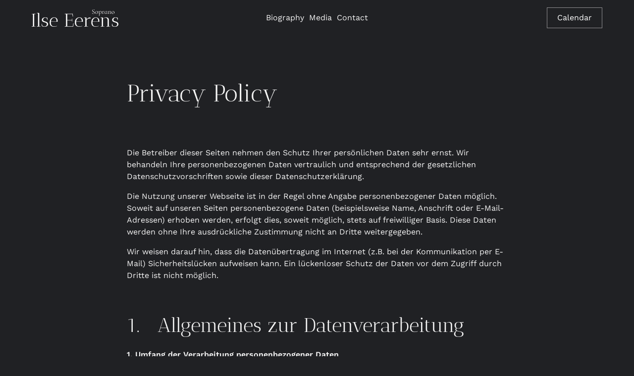

--- FILE ---
content_type: text/html
request_url: https://www.ilse-eerens.com/privacy-policy
body_size: 15212
content:
<!DOCTYPE html><!-- Last Published: Sat Sep 27 2025 10:53:54 GMT+0000 (Coordinated Universal Time) --><html data-wf-domain="www.ilse-eerens.com" data-wf-page="636a5dfa5344281686a6a16e" data-wf-site="636a5dfa534428a445a6a0e6" lang="en"><head><meta charset="utf-8"/><title>Ilse Eerens - Soprano | Privacy Policy</title><meta content="Ilse Eerens - Soprano | Privacy Policy" property="og:title"/><meta content="Ilse Eerens - Soprano | Privacy Policy" property="twitter:title"/><meta content="width=device-width, initial-scale=1" name="viewport"/><link href="https://cdn.prod.website-files.com/636a5dfa534428a445a6a0e6/css/ilse-eerens.shared.acb107f59.min.css" rel="stylesheet" type="text/css"/><script type="text/javascript">!function(o,c){var n=c.documentElement,t=" w-mod-";n.className+=t+"js",("ontouchstart"in o||o.DocumentTouch&&c instanceof DocumentTouch)&&(n.className+=t+"touch")}(window,document);</script><link href="https://cdn.prod.website-files.com/636a5dfa534428a445a6a0e6/636a630f51b6bd46c416fb2e_Favicon.png" rel="shortcut icon" type="image/x-icon"/><link href="https://cdn.prod.website-files.com/636a5dfa534428a445a6a0e6/636a630d04b5b0e08cf5d089_Webclip.png" rel="apple-touch-icon"/><link href="https://www.ilse-eerens.com/privacy-policy" rel="canonical"/><!-- Finsweet Cookie Consent -->
<script async src="https://cdn.jsdelivr.net/npm/@finsweet/cookie-consent@1/fs-cc.js" fs-cc-mode="opt-in"></script>


<!-- Please keep this css code to improve the font quality-->
<style>
  * {
  -webkit-font-smoothing: antialiased;
  -moz-osx-font-smoothing: grayscale;
}
</style>
</head><body><div class="page-wrapper"><div class="cookie-consent"><div fs-cc="banner" class="cc-banner_component"><div class="fs-cc-banner2_container"><div class="fs-cc-banner2_text">By clicking “Accept”, you agree to the storing of cookies on your device to enhance site navigation, analyze site usage, and assist in our marketing efforts. View our <a href="#" class="fs-cc-banner2_text-link">Privacy Policy</a> for more information.</div><div class="fs-cc-banner2_buttons-wrapper"><a fs-cc="deny" href="#" class="fs-cc-banner2_button fs-cc-button-alt w-button">Deny</a><a fs-cc="allow" href="#" class="fs-cc-banner2_button w-button">Accept</a></div></div></div><div fs-cc-scroll="disable" fs-cc="preferences" class="cc-prefs_component"><div class="fs-cc-prefs2_form-wrapper w-form"><form id="cookie-preferences" name="wf-form-Cookie-Preferences" data-name="Cookie Preferences" method="get" class="fs-cc-prefs2_form" data-wf-page-id="636a5dfa5344281686a6a16e" data-wf-element-id="e851a712-9567-6f48-a9f4-214b703e7f83"><div fs-cc="close" class="fs-cc-prefs2_close"><div class="fs-cc-preferences2_close-icon w-embed"><svg fill="currentColor" aria-hidden="true" focusable="false" viewBox="0 0 16 16">
	<path d="M9.414 8l4.293-4.293-1.414-1.414L8 6.586 3.707 2.293 2.293 3.707 6.586 8l-4.293 4.293 1.414 1.414L8 9.414l4.293 4.293 1.414-1.414L9.414 8z"></path>
</svg></div></div><div class="fs-cc-prefs2_content"><div class="fs-cc-prefs2_space-small"><div class="fs-cc-prefs2_title">Privacy Preferences</div></div><div class="fs-cc-prefs2_option"><div class="fs-cc-prefs2_toggle-wrapper"><div class="fs-cc-prefs2_label">Essential cookies</div><div>Required</div></div></div><div class="fs-cc-prefs2_option"><div class="fs-cc-prefs2_toggle-wrapper"><div class="fs-cc-prefs2_label">Marketing cookies</div><label class="w-checkbox fs-cc-prefs2_checkbox-field"><div class="w-checkbox-input w-checkbox-input--inputType-custom fs-cc-prefs2_checkbox"></div><input type="checkbox" id="marketing-2" name="marketing-2" data-name="Marketing 2" fs-cc-checkbox="marketing" style="opacity:0;position:absolute;z-index:-1"/><span for="marketing-2" class="fs-cc-prefs2_checkbox-label w-form-label">Essential</span></label></div></div><div class="fs-cc-prefs2_option"><div class="fs-cc-prefs2_toggle-wrapper"><div class="fs-cc-prefs2_label">Personalization cookies</div><label class="w-checkbox fs-cc-prefs2_checkbox-field"><div class="w-checkbox-input w-checkbox-input--inputType-custom fs-cc-prefs2_checkbox"></div><input type="checkbox" id="personalization-2" name="personalization-2" data-name="Personalization 2" fs-cc-checkbox="personalization" style="opacity:0;position:absolute;z-index:-1"/><span for="personalization-2" class="fs-cc-prefs2_checkbox-label w-form-label">Essential</span></label></div></div><div class="fs-cc-prefs2_option"><div class="fs-cc-prefs2_toggle-wrapper"><div class="fs-cc-prefs2_label">Analytics cookies</div><label class="w-checkbox fs-cc-prefs2_checkbox-field"><div class="w-checkbox-input w-checkbox-input--inputType-custom fs-cc-prefs2_checkbox"></div><input type="checkbox" id="analytics-2" name="analytics-2" data-name="Analytics 2" fs-cc-checkbox="analytics" style="opacity:0;position:absolute;z-index:-1"/><span for="analytics-2" class="fs-cc-prefs2_checkbox-label w-form-label">Essential</span></label></div></div><div class="fs-cc-prefs2_buttons-wrapper"><a fs-cc="deny" href="#" class="fs-cc-prefs2_button fs-cc-button-alt w-button">Reject all cookies</a><a fs-cc="allow" href="#" class="fs-cc-prefs2_button w-button">Allow all cookies</a><a fs-cc="submit" href="#" class="fs-cc-prefs2_submit w-button">Save preferences</a></div></div></form><div class="w-form-done"></div><div class="w-form-fail"></div><div fs-cc="close" class="fs-cc-prefs2_overlay"></div></div></div><div fs-cc="manager" class="cc-manager_component"><div fs-cc="open-preferences" role="button" tabindex="0" title="Cookie Preferences" aria-label="Cookie Preferences" class="fs-cc-manager2_button w-embed"><svg viewBox="0 0 24 24" fill="none" xmlns="http://www.w3.org/2000/svg">
<path d="M9 8L9 8.01" stroke="currentColor" stroke-width="2" stroke-linecap="round" stroke-linejoin="round"/>
<path d="M16 15L16 15.01" stroke="currentColor" stroke-width="2" stroke-linecap="round" stroke-linejoin="round"/>
<path d="M10 17L10 17.01" stroke="currentColor" stroke-width="2" stroke-linecap="round" stroke-linejoin="round"/>
<path d="M11 13L11 13.01" stroke="currentColor" stroke-width="2" stroke-linecap="round" stroke-linejoin="round"/>
<path d="M6 12L6 12.01" stroke="currentColor" stroke-width="2" stroke-linecap="round" stroke-linejoin="round"/>
<path d="M12 21C16.9706 21 21 16.9706 21 12C21 11.4402 20.9489 10.8924 20.8511 10.361C20.3413 10.7613 19.6985 11 19 11C18.4536 11 17.9413 10.8539 17.5 10.5987C17.0587 10.8539 16.5464 11 16 11C14.3431 11 13 9.65685 13 8C13 7.60975 13.0745 7.23691 13.2101 6.89492C11.9365 6.54821 11 5.38347 11 4C11 3.66387 11.0553 3.34065 11.1572 3.03894C6.58185 3.46383 3 7.31362 3 12C3 16.9706 7.02944 21 12 21Z" stroke="currentColor" stroke-width="2" stroke-linecap="round" stroke-linejoin="round"/>
</svg></div></div></div><div data-animation="default" class="navbar2_component w-nav" data-easing2="ease" fs-scrolldisable-element="smart-nav" data-easing="ease" data-collapse="medium" data-w-id="188bba7c-922b-08e0-4d0d-584d68761acd" role="banner" data-duration="400"><div class="navbar2_container"><a href="/" class="navbar2_logo-link w-nav-brand"><img src="https://cdn.prod.website-files.com/636a5dfa534428a445a6a0e6/636a6165dae2e9dbd095ef03_Logo.svg" alt="Ilse Eerens - Soprano Logo" class="navbar2_logo"/></a><nav role="navigation" id="w-node-_188bba7c-922b-08e0-4d0d-584d68761ad1-68761acd" class="navbar2_menu is-page-height-tablet w-nav-menu"><a href="/biography" class="navbar2_link w-nav-link">Biography</a><a href="/media" class="navbar2_link w-nav-link">Media</a><a href="/contact" class="navbar2_link w-nav-link">Contact</a><div class="button-group is-center visible-tablet"><a href="/calendar" class="button is-button-small with-icon is-navbar w-inline-block"><div>Calendar</div></a></div><div class="navbar2-ornament"><img src="https://cdn.prod.website-files.com/636a5dfa534428a445a6a0e6/636a6b0bbdee08c34c1e5cc6_deco-2.svg" loading="lazy" alt="" class="image-contain"/></div></nav><div id="w-node-_188bba7c-922b-08e0-4d0d-584d68761ae4-68761acd" class="navbar2_button-wrapper"><a href="/calendar" class="button is-button-small hide-tablet w-inline-block"><div class="icon-embed-small hide w-embed"><svg width="100%" style="" viewBox="0 0 24 24" fill="currentColor" xmlns="http://www.w3.org/2000/svg">
<path d="M19.5 3.1875H17.0625V2.25C17.0625 2.10082 17.0032 1.95774 16.8977 1.85225C16.7923 1.74676 16.6492 1.6875 16.5 1.6875C16.3508 1.6875 16.2077 1.74676 16.1023 1.85225C15.9968 1.95774 15.9375 2.10082 15.9375 2.25V3.1875H8.0625V2.25C8.0625 2.10082 8.00324 1.95774 7.89775 1.85225C7.79226 1.74676 7.64918 1.6875 7.5 1.6875C7.35082 1.6875 7.20774 1.74676 7.10225 1.85225C6.99676 1.95774 6.9375 2.10082 6.9375 2.25V3.1875H4.5C4.1519 3.1875 3.81806 3.32578 3.57192 3.57192C3.32578 3.81806 3.1875 4.1519 3.1875 4.5V19.5C3.1875 19.8481 3.32578 20.1819 3.57192 20.4281C3.81806 20.6742 4.1519 20.8125 4.5 20.8125H19.5C19.8481 20.8125 20.1819 20.6742 20.4281 20.4281C20.6742 20.1819 20.8125 19.8481 20.8125 19.5V4.5C20.8125 4.1519 20.6742 3.81806 20.4281 3.57192C20.1819 3.32578 19.8481 3.1875 19.5 3.1875ZM4.5 4.3125H6.9375V5.25C6.9375 5.39918 6.99676 5.54226 7.10225 5.64775C7.20774 5.75324 7.35082 5.8125 7.5 5.8125C7.64918 5.8125 7.79226 5.75324 7.89775 5.64775C8.00324 5.54226 8.0625 5.39918 8.0625 5.25V4.3125H15.9375V5.25C15.9375 5.39918 15.9968 5.54226 16.1023 5.64775C16.2077 5.75324 16.3508 5.8125 16.5 5.8125C16.6492 5.8125 16.7923 5.75324 16.8977 5.64775C17.0032 5.54226 17.0625 5.39918 17.0625 5.25V4.3125H19.5C19.5497 4.3125 19.5974 4.33225 19.6326 4.36742C19.6677 4.40258 19.6875 4.45027 19.6875 4.5V7.6875H4.3125V4.5C4.3125 4.45027 4.33225 4.40258 4.36742 4.36742C4.40258 4.33225 4.45027 4.3125 4.5 4.3125ZM19.5 19.6875H4.5C4.45027 19.6875 4.40258 19.6677 4.36742 19.6326C4.33225 19.5974 4.3125 19.5497 4.3125 19.5V8.8125H19.6875V19.5C19.6875 19.5497 19.6677 19.5974 19.6326 19.6326C19.5974 19.6677 19.5497 19.6875 19.5 19.6875ZM11.8125 15.375C11.81 15.9212 11.5919 16.4444 11.2057 16.8307C10.8194 17.2169 10.2962 17.435 9.75 17.4375C9.48017 17.4384 9.21284 17.3858 8.96344 17.2828C8.71403 17.1798 8.48749 17.0285 8.29688 16.8375C8.24382 16.7859 8.20147 16.7243 8.17227 16.6562C8.14308 16.5882 8.1276 16.515 8.12673 16.441C8.12586 16.367 8.13961 16.2935 8.1672 16.2248C8.19479 16.1561 8.23567 16.0935 8.2875 16.0406C8.3391 15.987 8.40099 15.9444 8.46945 15.9153C8.53791 15.8862 8.61154 15.8712 8.68594 15.8712C8.76033 15.8712 8.83397 15.8862 8.90243 15.9153C8.97089 15.9444 9.03277 15.987 9.08438 16.0406C9.17166 16.1279 9.2755 16.197 9.38979 16.2436C9.50409 16.2903 9.62655 16.3137 9.75 16.3125C9.99864 16.3125 10.2371 16.2137 10.4129 16.0379C10.5887 15.8621 10.6875 15.6236 10.6875 15.375C10.6875 15.1264 10.5887 14.8879 10.4129 14.7121C10.2371 14.5363 9.99864 14.4375 9.75 14.4375C9.64418 14.4374 9.54054 14.4074 9.45099 14.351C9.36144 14.2946 9.28961 14.2141 9.24375 14.1188C9.19871 14.0223 9.18101 13.9154 9.19258 13.8096C9.20415 13.7038 9.24455 13.6032 9.30938 13.5187L10.0781 12.5625H8.625C8.47582 12.5625 8.33274 12.5032 8.22725 12.3977C8.12176 12.2923 8.0625 12.1492 8.0625 12C8.0625 11.8508 8.12176 11.7077 8.22725 11.6023C8.33274 11.4968 8.47582 11.4375 8.625 11.4375H11.25C11.3553 11.4379 11.4583 11.4679 11.5474 11.5239C11.6365 11.58 11.7081 11.66 11.754 11.7547C11.7999 11.8495 11.8183 11.9552 11.8071 12.0599C11.7959 12.1646 11.7555 12.264 11.6906 12.3469L10.725 13.5563C11.0538 13.7327 11.3287 13.995 11.5202 14.3153C11.7117 14.6356 11.8127 15.0018 11.8125 15.375ZM15.5625 12V16.875C15.5625 17.0242 15.5032 17.1673 15.3977 17.2727C15.2923 17.3782 15.1492 17.4375 15 17.4375C14.8508 17.4375 14.7077 17.3782 14.6023 17.2727C14.4968 17.1673 14.4375 17.0242 14.4375 16.875V13.125L13.8375 13.575C13.7784 13.6193 13.7112 13.6516 13.6396 13.6699C13.568 13.6882 13.4936 13.6923 13.4205 13.6818C13.3473 13.6714 13.277 13.6467 13.2134 13.609C13.1498 13.5714 13.0943 13.5216 13.05 13.4625C13.0045 13.4039 12.9712 13.3367 12.9521 13.265C12.9331 13.1932 12.9287 13.1184 12.9392 13.0449C12.9497 12.9714 12.9749 12.9008 13.0132 12.8372C13.0516 12.7737 13.1024 12.7185 13.1625 12.675L14.6625 11.55C14.7461 11.4873 14.8454 11.4492 14.9495 11.4398C15.0535 11.4304 15.1581 11.4502 15.2516 11.4969C15.345 11.5436 15.4236 11.6154 15.4785 11.7043C15.5334 11.7931 15.5625 11.8955 15.5625 12Z" fill="currentColor" />
</svg></div><div>Calendar</div></a><div class="navbar2_menu-button w-nav-button"><div class="menu-icon2"><div class="menu-icon2_line-top"></div><div class="menu-icon2_line-middle"><div class="menu-icon_line-middle-inner"></div></div><div class="menu-icon2_line-bottom"></div></div></div></div></div></div><div class="navbar-trigger"></div><div class="global-styles w-embed"><style>

/* Snippet gets rid of top margin on first element in any rich text*/
.w-richtext>:first-child {
	margin-top: 0;
}

/* Snippet gets rid of bottom margin on last element in any rich text*/
.w-richtext>:last-child, .w-richtext ol li:last-child, .w-richtext ul li:last-child {
    margin-bottom: 0;
}

/* Snippet makes all link elements listed below to inherit color from their parent */
a, 
.w-tab-link,
.w-nav-link,
.w-dropdown-btn,
.w-dropdown-toggle,
.w-dropdown-link
{
color: inherit;
}

/* Snippet prevents all click and hover interaction with an element */
.clickable-off {
  pointer-events: none;
}

/* Snippet enables all click and hover interaction with an element */
.clickable-on{
  pointer-events: auto;
}

/* Snippet enables you to add class of div-square which creates and maintains a 1:1 dimension of a div.*/
.div-square::after {
  content: "";
  display: block;
  padding-bottom: 100%;
}

/*Hide focus outline for main content element*/
    main:focus-visible {
    outline: -webkit-focus-ring-color auto 0px;
}

/* Make sure containers never lose their center alignment*/
.container-medium, .container-small, .container-large {
  margin-right: auto !important;
  margin-left: auto !important;
}

/*Reset selects, buttons, and links styles*/
.w-input, .w-select, a {
color: inherit;
text-decoration: inherit;
font-size: inherit;
}

/*Apply "..." after 3 lines of text */
.text-style-3lines {
    display: -webkit-box;
    overflow: hidden;
    -webkit-line-clamp: 3;
    -webkit-box-orient: vertical;
}

/* Apply "..." after 2 lines of text */
.text-style-2lines {
    display: -webkit-box;
    overflow: hidden;
    -webkit-line-clamp: 2;
    -webkit-box-orient: vertical;
}
/* Apply "..." at 100% width */
.truncate-width { 
		width: 100%; 
    white-space: nowrap; 
    overflow: hidden; 
    text-overflow: ellipsis; 
}
/* Removes native scrollbar */
.no-scrollbar {
    -ms-overflow-style: none;  // IE 10+
    overflow: -moz-scrollbars-none;  // Firefox
}

.no-scrollbar::-webkit-scrollbar {
    display: none; // Safari and Chrome
}

.display-inlineflex  {
    display: inline-flex;
}

</style></div><main class="main-wrapper"><header class="section-legal"><div class="page-padding"><div class="container-large"><div class="padding-vertical padding-xhuge"><div class="max-width-large align-center"><div class="margin-bottom margin-xxlarge"><div class="padding-bottom padding-large"></div><div class="max-width-large"><h2>Privacy Policy</h2></div></div><div class="blogpost1_content"><div class="text-rich-text w-richtext"><p>Die Betreiber dieser Seiten nehmen den Schutz Ihrer persönlichen Daten sehr ernst. Wir behandeln Ihre personenbezogenen Daten vertraulich und entsprechend der gesetzlichen Datenschutzvorschriften sowie dieser Datenschutzerklärung.</p><p>Die Nutzung unserer Webseite ist in der Regel ohne Angabe personenbezogener Daten möglich. Soweit auf unseren Seiten personenbezogene Daten (beispielsweise Name, Anschrift oder E-Mail-Adressen) erhoben werden, erfolgt dies, soweit möglich, stets auf freiwilliger Basis. Diese Daten werden ohne Ihre ausdrückliche Zustimmung nicht an Dritte weitergegeben.</p><p>Wir weisen darauf hin, dass die Datenübertragung im Internet (z.B. bei der Kommunikation per E-Mail) Sicherheitslücken aufweisen kann. Ein lückenloser Schutz der Daten vor dem Zugriff durch Dritte ist nicht möglich.</p><p>‍</p><h3>1.   Allgemeines zur Datenverarbeitung</h3><p><strong>1. Umfang der Verarbeitung personenbezogener Daten</strong></p><p>Wir verarbeiten personenbezogene Daten unserer Nutzer grundsätzlich nur, soweit dies zur Bereitstellung einer funktionsfähigen Webseite sowie unserer Inhalte und Leistungen erforderlich ist. Die Verarbeitung personenbezogener Daten unserer Nutzer erfolgt regelmäßig nur nach Einwilligung des Nutzers. Eine Ausnahme gilt in solchen Fällen, in denen eine vorherige Einholung einer Einwilligung aus tatsächlichen Gründen nicht möglich ist und die Verarbeitung der Daten durch gesetzliche Vorschriften erforderlich ist.</p><p><strong>2. Rechtsgrundlage für die Verarbeitung personenbezogener Daten</strong></p><p>Soweit wir für Verarbeitungsvorgänge personenbezogener Daten eine Einwilligung der betroffenen Person einholen, dient Art. 6 Abs. 1 S. 1 lit. a EU-Datenschutzgrundverordnung (DSGVO) als Rechtsgrundlage.</p><p>Bei der Verarbeitung von personenbezogenen Daten, die zur Erfüllung eines Vertrages, dessen Vertragspartei die betroffene Person ist, erforderlich ist, dient Art. 6 Abs. 1 S. 1 lit. b DSGVO als Rechtsgrundlage. Dies gilt auch für Verarbeitungsvorgänge, die zur Durchführung vorvertraglicher Maßnahmen erforderlich sind.</p><p>Soweit eine Verarbeitung personenbezogener Daten zur Erfüllung einer rechtlichen Verpflichtung erforderlich ist, der unser Unternehmen unterliegt, dient Art. 6 Abs. 1 S. 1 lit. c DSGVO als Rechtsgrundlage.</p><p>Für den Fall, dass lebenswichtige Interessen der betroffenen Person oder einer anderen natürlichen Person eine Verarbeitung personenbezogener Daten erforderlich machen, dient Art. 6 Abs. 1 S. 1 lit. d DSGVO als Rechtsgrundlage.</p><p>Ist die Verarbeitung zur Wahrung eines berechtigten Interesses unseres Unternehmens oder eines Dritten erforderlich und überwiegen die Interessen, Grundrechte und Grundfreiheiten des Betroffenen das erstgenannte Interesse nicht, so dient Art. 6 Abs. 1 S. 1 lit. f DSGVO als Rechtsgrundlage für die Verarbeitung.</p><p><strong>3. Datenlöschung und Speicherdauer</strong></p><p>Die personenbezogenen Daten der betroffenen Person werden gelöscht oder gesperrt, sobald der Zweck der Speicherung entfällt. Eine Speicherung kann darüber hinaus erfolgen, wenn dies durch den europäischen oder nationalen Gesetzgeber in unionsrechtlichen Verordnungen, Gesetzen oder sonstigen Vorschriften, denen der Verantwortliche unterliegt, vorgesehen wurde. Eine Sperrung oder Löschung der Daten erfolgt auch dann, wenn eine durch die genannten Normen vorgeschriebene Speicherfrist abläuft, es sei denn, dass eine Erforderlichkeit zur weiteren Speicherung der Daten für einen Vertragsabschluss oder eine Vertragserfüllung besteht.</p><p>‍</p><h3>2. Rechte der betroffenen Person</h3><p>Werden personenbezogene Daten von Ihnen verarbeitet, sind Sie Betroffener i.S.d. DSGVO und es stehen Ihnen folgende Rechte gegenüber dem Verantwortlichen zu:<br/>‍</p><p><strong>1. Auskunftsrecht</strong><br/>Sie können von dem Verantwortlichen eine Bestätigung darüber verlangen, ob personenbezogene Daten, die Sie betreffen, von ihm verarbeitet werden.<br/>Liegt eine solche Verarbeitung vor, können Sie von dem Verantwortlichen über folgende Informationen Auskunft verlangen: Ihnen steht das Recht zu, Auskunft darüber zu verlangen, ob die Sie betreffenden personenbezogenen Daten in ein Drittland oder an eine internationale Organisation übermittelt werden. In diesem Zusammenhang können Sie verlangen, über die geeigneten Garantien gem. Art. 46 DSGVO im Zusammenhang mit der Übermittlung unterrichtet zu werden.<br/><br/>Dieses Auskunftsrecht kann insoweit beschränkt werden, als es voraussichtlich die Verwirklichung der Forschungs- oder Statistikzwecke unmöglich macht oder ernsthaft beeinträchtigt und die Beschränkung für die Erfüllung der Forschungs- oder Statistikzwecke notwendig ist.<br/>Sie können von dem Verantwortlichen über folgende Informationen Auskunft verlangen:<br/><br/>   1. die Zwecke, zu denen die personenbezogenen Daten verarbeitet werden;</p><p>   2. die Kategorien von personenbezogenen Daten, welche verarbeitet werden</p><p>   3. die Empfänger bzw. die Kategorien von Empfängern, gegenüber denen die Sie betreffenden<br/>    personenbezogenen Daten offengelegt wurden oder noch offengelegt werden;</p><p>   4. die geplante Dauer der Speicherung der Sie betreffenden personenbezogenen Daten oder, falls     konkrete Angaben hierzu nicht möglich sind, Kriterien für die Festlegung der Speicherdauer; </p><p>   5. das Bestehen eines Rechts auf Berichtigung oder Löschung der Sie betreffenden personenbezogenen     Daten, eines Rechts auf Einschränkung der Verarbeitung durch den Verantwortlichen oder eines<br/>    Widerspruchsrechts gegen diese Verarbeitung;</p><p>   6. das Bestehen eines Beschwerderechts bei einer Aufsichtsbehörde;</p><p>   7. alle verfügbaren Informationen über die Herkunft der Daten, wenn die personenbezogenen Daten     nicht bei der betroffenen Person erhoben werden;</p><p>   8. das Bestehen einer automatisierten Entscheidungsfindung einschließlich Profiling gemäß Art. 22 Abs.<br/>      und 4 DSGVO und zumindest in diesen Fällen - aussagekräftige Informationen über die involvierte       Logik sowie die Tragweite und die angestrebten Auswirkungen einer derartigen Verarbeitung für die       betroffene Person.<br/>‍</p><p><strong>2. Recht auf Berichtigung</strong>‍<br/>Sie haben ein Recht auf Berichtigung und/oder Vervollständigung gegenüber dem Verantwortlichen, sofern die verarbeiteten personenbezogenen Daten, die Sie betreffen, unrichtig oder unvollständig sind. Der Verantwortliche hat die Berichtigung unverzüglich vorzunehmen.<br/><br/>Ihr Recht auf Berichtigung kann insoweit beschränkt werden, als es voraussichtlich die Verwirklichung der Forschungs- oder Statistikzwecke unmöglich macht oder ernsthaft beeinträchtigt und die Beschränkung für die Erfüllung der Forschungs- oder Statistikzwecke notwendig ist.<br/>‍<br/></p><p><strong>3. Recht auf Einschränkung der Verarbeitung</strong><br/>Unter den folgenden Voraussetzungen können Sie die Einschränkung der Verarbeitung der Sie betreffenden personenbezogenen Daten verlangen:</p><ol role="list"><li>wenn Sie die Richtigkeit der Sie betreffenden personenbezogenen Daten für eine Dauer bestreiten, die es dem Verantwortlichen ermöglicht, die Richtigkeit der personenbezogenen Daten zu überprüfen;</li><li>die Verarbeitung unrechtmäßig ist und Sie die Löschung der personenbezogenen Daten ablehnen und stattdessen die Einschränkung der Nutzung der personenbezogenen Daten verlangen;</li><li>der Verantwortliche die personenbezogenen Daten für die Zwecke der Verarbeitung nicht länger benötigt, Sie diese jedoch zur Geltendmachung, Ausübung oder Verteidigung von Rechtsansprüchen benötigen, oder</li><li>wenn Sie Widerspruch gegen die Verarbeitung gemäß Art. 21 Abs. 1 DSGVO eingelegt haben und noch nicht feststeht, ob die berechtigten Gründe des Verantwortlichen gegenüber Ihren Gründen überwiegen.</li></ol><p>Wurde die Verarbeitung der Sie betreffenden personenbezogenen Daten eingeschränkt, dürfen diese Daten - von ihrer Speicherung abgesehen - nur mit Ihrer Einwilligung oder zur Geltendmachung, Ausübung oder Verteidigung von Rechtsansprüchen oder zum Schutz der Rechte einer anderen natürlichen oder juristischen Person oder aus Gründen eines wichtigen öffentlichen Interesses der Union oder eines Mitgliedstaats verarbeitet werden.<br/>Wurde die Einschränkung der Verarbeitung nach den o.g. Voraussetzungen eingeschränkt, werden Sie von dem Verantwortlichen unterrichtet bevor die Einschränkung aufgehoben wird.<br/>Ihr Recht auf Einschränkung der Verarbeitung kann insoweit beschränkt werden, als es voraussichtlich die Verwirklichung der Forschungs- oder Statistikzwecke unmöglich macht oder ernsthaft beeinträchtigt und die Beschränkung für die Erfüllung der Forschungs- oder Statistikzwecke notwendig ist.<br/>‍<br/></p><p><strong>4. Recht auf Löschung</strong><br/><br/><strong>a) Löschungspflicht</strong><br/><br/>Sie können von dem Verantwortlichen verlangen, dass die Sie betreffenden personenbezogenen Daten unverzüglich gelöscht werden, und der Verantwortliche ist verpflichtet, diese Daten unverzüglich zu löschen, sofern einer der folgenden Gründe zutrifft:</p><ol role="list"><li>Die Sie betreffenden personenbezogenen Daten sind für die Zwecke, für die sie erhoben oder auf sonstige Weise verarbeitet wurden, nicht mehr notwendig.</li><li>Sie widerrufen Ihre Einwilligung, auf die sich die Verarbeitung gem. Art. 6 Abs. 1 S. 1 lit. a oder Art. 9 Abs. 2 lit. a DSGVO stützte, und es fehlt an einer anderweitigen Rechtsgrundlage für die Verarbeitung.</li><li>Sie legen gem. Art. 21 Abs. 1 DSGVO Widerspruch gegen die Verarbeitung ein und es liegen keine vorrangigen berechtigten Gründe für die Verarbeitung vor, oder Sie legen gem. Art. 21 Abs. 2 DSGVO Widerspruch gegen die Verarbeitung ein.</li><li>Die Sie betreffenden personenbezogenen Daten wurden unrechtmäßig verarbeitet.</li><li>Die Löschung der Sie betreffenden personenbezogenen Daten ist zur Erfüllung einer rechtlichen Verpflichtung nach dem Unionsrecht oder dem Recht der Mitgliedstaaten erforderlich, dem der Verantwortliche unterliegt.</li><li>Die Sie betreffenden personenbezogenen Daten wurden in Bezug auf angebotene Dienste der Informationsgesellschaft gemäß Art. 8 Abs. 1 DSGVO erhoben.<br/>‍</li></ol><p><strong>b) Informationen an Dritte</strong><br/>Hat der Verantwortliche die Sie betreffenden personenbezogenen Daten öffentlich gemacht und ist er gem. Art. 17 Abs. 1 DSGVO zu deren Löschung verpflichtet, so trifft er unter Berücksichtigung der verfügbaren Technologie und der Implementierungskosten angemessene Maßnahmen, auch technischer Art, um für die Datenverarbeitung Verantwortliche, die die personenbezogenen Daten verarbeiten, darüber zu informieren, dass Sie als betroffene Person von ihnen die Löschung aller Links zu diesen personenbezogenen Daten oder von Kopien oder Replikationen dieser personenbezogenen Daten verlangt haben.<br/>‍<br/><strong>c) Ausnahmen</strong><br/>Das Recht auf Löschung besteht nicht, soweit die Verarbeitung erforderlich ist</p><ol role="list"><li>zur Ausübung des Rechts auf freie Meinungsäußerung und Information;</li><li>zur Erfüllung einer rechtlichen Verpflichtung, die die Verarbeitung nach dem Recht der Union oder der Mitgliedstaaten, dem der Verantwortliche unterliegt, erfordert, oder zur Wahrnehmung einer Aufgabe, die im öffentlichen Interesse liegt oder in Ausübung öffentlicher Gewalt erfolgt, die dem Verantwortlichen übertragen wurde;</li><li>aus Gründen des öffentlichen Interesses im Bereich der öffentlichen Gesundheit gemäß Art. 9 Abs. 2 lit. h und i sowie Art. 9 Abs. 3 DSGVO;</li><li>für im öffentlichen Interesse liegende Archivzwecke, wissenschaftliche oder historische Forschungszwecke oder für statistische Zwecke gem. Art. 89 Abs. 1 DSGVO, soweit das unter Abschnitt a) genannte Recht voraussichtlich die Verwirklichung der Ziele dieser Verarbeitung unmöglich macht oder ernsthaft beeinträchtigt, oder</li><li>zur Geltendmachung, Ausübung oder Verteidigung von Rechtsansprüchen.<br/></li></ol><p><br/><strong>5. Recht auf Unterrichtung</strong><br/>Haben Sie das Recht auf Berichtigung, Löschung oder Einschränkung der Verarbeitung gegenüber dem Verantwortlichen geltend gemacht, ist dieser verpflichtet, allen Empfängern, denen die Sie betreffenden personenbezogenen Daten offengelegt wurden, diese Berichtigung oder Löschung der Daten oder Einschränkung der Verarbeitung mitzuteilen, es sei denn, dies erweist sich als unmöglich oder ist mit einem unverhältnismäßigen Aufwand verbunden.<br/><br/>Ihnen steht gegenüber dem Verantwortlichen das Recht zu, über diese Empfänger unterrichtet zu werden.<br/>‍<br/></p><p><strong>6. Recht auf Datenübertragbarkeit</strong><br/>Sie haben das Recht, die Sie betreffenden personenbezogenen Daten, die Sie dem Verantwortlichen bereitgestellt haben, in einem strukturierten, gängigen und maschinen-lesbaren Format zu erhalten. Außerdem haben Sie das Recht diese Daten einem anderen Verantwortlichen ohne Behinderung durch den Verantwortlichen, dem die personenbezogenen Daten bereitgestellt wurden, zu übermitteln, sofern</p><ol role="list"><li>die Verarbeitung auf einer Einwilligung gem. Art. 6 Abs. 1 S. 1 lit. a DSGVO oder Art. 9 Abs. 2 lit. a DSGVO oder auf einem Vertrag gem. Art. 6 Abs. 1 S. 1 lit. b DSGVO beruht und</li><li>die Verarbeitung mithilfe automatisierter Verfahren erfolgt.<br/>‍</li></ol><p>In Ausübung dieses Rechts haben Sie ferner das Recht, zu erwirken, dass die Sie betreffenden personenbezogenen Daten direkt von einem Verantwortlichen einem anderen Verantwortlichen übermittelt werden, soweit dies technisch machbar ist. Freiheiten und Rechte anderer Personen dürfen hierdurch nicht beeinträchtigt werden.<br/>Das Recht auf Datenübertragbarkeit gilt nicht für eine Verarbeitung personenbezogener Daten, die für die Wahrnehmung einer Aufgabe erforderlich ist, die im öffentlichen Interesse liegt oder in Ausübung öffentlicher Gewalt erfolgt, die dem Verantwortlichen übertragen wurde.<br/></p><p><br/><strong>7. Widerspruchsrecht</strong><br/>Sie haben das Recht, aus Gründen, die sich aus ihrer besonderen Situation ergeben, jederzeit gegen die Verarbeitung der Sie betreffenden personenbezogenen Daten, die aufgrund von Art. 6 Abs. 1 S. 1 lit. e oder f DSGVO erfolgt, Widerspruch einzulegen; dies gilt auch für ein auf diese Bestimmungen gestütztes Profiling.<br/><br/>Der Verantwortliche verarbeitet die Sie betreffenden personenbezogenen Daten nicht mehr, es sei denn, er kann zwingende schutzwürdige Gründe für die Verarbeitung nachweisen, die Ihre Interessen, Rechte und Freiheiten überwiegen, oder die Verarbeitung dient der Geltendmachung, Ausübung oder Verteidigung von Rechtsansprüchen.<br/><br/>Werden die Sie betreffenden personenbezogenen Daten verarbeitet, um Direktwerbung zu betreiben, haben Sie das Recht, jederzeit Widerspruch gegen die Verarbeitung der Sie betreffenden personenbezogenen Daten zum Zwecke derartiger Werbung einzulegen; dies gilt auch für das Profiling, soweit es mit solcher Direktwerbung in Verbindung steht.<br/><br/>Widersprechen Sie der Verarbeitung für Zwecke der Direktwerbung, so werden die Sie betreffenden personenbezogenen Daten nicht mehr für diese Zwecke verarbeitet.<br/><br/>Sie haben die Möglichkeit, im Zusammenhang mit der Nutzung von Diensten der Informationsgesellschaft - ungeachtet der Richtlinie 2002/58/EG - Ihr Widerspruchsrecht mittels automatisierter Verfahren auszuüben, bei denen technische Spezifikationen verwendet werden.<br/><br/>Sie haben auch das Recht, aus Gründen, die sich aus Ihrer besonderen Situation ergeben, bei der Verarbeitung Sie betreffender personenbezogener Daten, die zu wissenschaftlichen oder historischen Forschungszwecken oder zu statistischen Zwecken gem. Art. 89 Abs. 1 DSGVO erfolgt, dieser zu widersprechen.<br/><br/>Ihr Widerspruchsrecht kann insoweit beschränkt werden, als es voraussichtlich die Verwirklichung der Forschungs- oder Statistikzwecke unmöglich macht oder ernsthaft beeinträchtigt und die Beschränkung für die Erfüllung der Forschungs- oder Statistikzwecke notwendig ist.<br/>‍<br/></p><p><strong>8. Recht auf Widerruf der datenschutzrechtlichen Einwilligungserklärung</strong><br/>Sie haben das Recht, Ihre datenschutzrechtliche Einwilligungserklärung jederzeit zu widerrufen. Durch den Widerruf der Einwilligung wird die Rechtmäßigkeit, der aufgrund der Einwilligung bis zum Widerruf erfolgten Verarbeitung nicht berührt.<br/>‍<br/><br/><strong>9. Automatisierte Entscheidung im Einzelfall einschließlich Profiling</strong><br/>Sie haben das Recht, nicht einer ausschließlich auf einer automatisierten Verarbeitung - einschließlich Profiling - beruhenden Entscheidung unterworfen zu werden, die Ihnen gegenüber rechtliche Wirkung entfaltet oder Sie in ähnlicher Weise erheblich beeinträchtigt. Dies gilt nicht, wenn die Entscheidung</p><ol role="list"><li>für den Abschluss oder die Erfüllung eines Vertrags zwischen Ihnen und dem Verantwortlichen erforderlich ist,</li><li>aufgrund von Rechtsvorschriften der Union oder der Mitgliedstaaten, denen der Verantwortliche unterliegt, zulässig ist und diese Rechtsvorschriften angemessene Maßnahmen zur Wahrung Ihrer Rechte und Freiheiten sowie Ihrer berechtigten Interessen enthalten oder</li><li>mit Ihrer ausdrücklichen Einwilligung erfolgt.</li></ol><p>Allerdings dürfen diese Entscheidungen nicht auf besonderen Kategorien personenbezogener Daten nach Art. 9 Abs. 1 DSGVO beruhen, sofern nicht Art. 9 Abs. 2 lit. a oder b DSGVO gilt und angemessene Maßnahmen zum Schutz der Rechte und Freiheiten sowie Ihrer berechtigten Interessen getroffen wurden.<br/><br/>Hinsichtlich der in 1. und 3. genannten Fälle trifft der Verantwortliche angemessene Maßnahmen, um die Rechte und Freiheiten sowie Ihre berechtigten Interessen zu wahren, wozu mindestens das Recht auf Erwirkung des Eingreifens einer Person seitens des Verantwortlichen, auf Darlegung des eigenen Standpunkts und auf Anfechtung der Entscheidung gehört.<br/>‍<br/></p><p><strong>10. Recht auf Beschwerde bei einer Aufsichtsbehörde</strong></p><p>Unbeschadet eines anderweitigen verwaltungsrechtlichen oder gerichtlichen Rechtsbehelfs steht Ihnen das Recht auf Beschwerde bei einer Aufsichtsbehörde, insbesondere in dem Mitgliedstaat Ihres Aufenthaltsorts, Ihres Arbeitsplatzes oder des Orts des mutmaßlichen Verstoßes, zu, wenn Sie der Ansicht sind, dass die Verarbeitung der Sie betreffenden personenbezogenen Daten gegen die DSGVO verstößt.<br/>Die Aufsichtsbehörde, bei der die Beschwerde eingereicht wurde, unterrichtet den Beschwerdeführer über den Stand und die Ergebnisse der Beschwerde einschließlich der Möglichkeit eines gerichtlichen Rechtsbehelfs nach Art. 78 DSGVO.</p><p>‍</p><h3>3. Bereitstellung der Webseite</h3><h4>Einsatz von Google Fonts<br/></h4><ol role="list"><li><strong>Umfang der Verarbeitung personenbezogener Daten</strong><br/>Die Google Fonts API ist darauf ausgelegt, die Erhebung, Speicherung und Verwendung von Endnutzerdaten auf das zu beschränken, was zur effizienten Bereitstellung von Schriftarten erforderlich ist. Die Verwendung der Google Fonts API ist nicht authentifiziert und die Google Fonts API legt keine Cookies fest oder protokolliert sie. Anfragen an die Google Fonts-API werden an ressourcenspezifische Domains wie <a target="_blank" href="http://fonts.googleapis.com/">Fonts.googleapis.com</a> oder <a target="_blank" href="http://fonts.gstatic.com/">fonts.gstatic.com</a> gesendet. Bei Schriftartanfragen werden getrennt von <a target="_blank" href="http://google.com/">google.com</a> Anmeldedaten gesendet, die an andere, aber authentifizierte Google-Dienste wie Gmail gesendet werden.<br/>Die Google Fonts-API protokolliert die Details der HTTP-Anfrage einschließlich des Zeitstempels, der angeforderten URL und aller HTTP-Header (einschließlich Verweis-URL und User-Agent-String), die in Verbindung mit der Verwendung der CSS API bereitgestellt werden.<br/>IP-Adressen werden nicht protokolliert.<br/>Der Zugriff auf protokollierte Daten ist <a target="_blank" href="https://policies.google.com/privacy#infosecurity">sicher</a>. Zusammengefasste Nutzungsstatistiken dienen dazu, die Beliebtheit von Schriftfamilien zu messen und werden auf der <a target="_blank" href="https://fonts.google.com/analytics">Analyseseite</a> von Google Fonts veröffentlicht.<br/>Weitere Informationen zu den von Google erhobenen Daten und deren Verwendung und Sicherung findest du in der <a target="_blank" href="https://policies.google.com/privacy">Datenschutzerklärung</a> von Google.</li><li><strong>Zweck der Datenverarbeitung</strong><br/>Der Zweck der Verarbeitung der Daten liegt in der gezielten Ansprache einer Zielgruppe, die bereits ein erstes Interesse durch den Seitenbesuch und damit an Inhalten und visuellen Darstellung der besuchten Seite bekundet hat.<br/></li><li><strong>Rechtsgrundlage für die Verarbeitung personenbezogener Daten</strong><br/>Rechtsgrundlage für die Verarbeitung der personenbezogenen Daten der Nutzer ist grundsätzlich die Einwilligung des Nutzers nach Art. 6 Abs. 1 S.1 lit. a DSGVO. Nach Einwilligung des Nutzers durch den Cookiebanner, stimmt der Nutzer der Anzeige ausdrücklich zu.<br/></li><li><strong>Dauer der Speicherung</strong><br/>Cookies werden nicht gesetzt. Es werden lediglich die Schriftarten (1 Jahr) und die zugehörigen CSS-Dateien (1 Tag) auf dem Endgerät des Nutzers gespeichert.<br/></li><li><strong>Widerrufs- und Beseitigungsmöglichkeit</strong><br/>Sie haben das Recht, Ihre datenschutzrechtliche Einwilligungserklärung jederzeit zu widerrufen. Nach Verneinung des Nutzers durch den Cookiebanner, werden die Schriftarten nicht geladen. Dies kann zu erheblichen Einschränkung der visuellen Darstellung führen. Durch den Widerruf der Einwilligung wird die Rechtmäßigkeit, der aufgrund der Einwilligung bis zum Widerruf erfolgten Verarbeitung nicht berührt.<br/><br/></li></ol><h3>4. E-Mail-Kontakt</h3><ol role="list"><li>Beschreibung und Umfang der Datenverarbeitung<br/>Auf unserer Internetseite ist eine Kontaktaufnahme über die bereitgestellte Email-Adresse möglich. In diesem Fall werden die mit der Email übermittelten personenbezogenen Daten des Nutzers gespeichert.<br/><br/>Die Daten werden ausschließlich für die Verarbeitung der Konversation verwendet.<br/></li><li>Zweck der Datenverarbeitung<br/>Im Falle einer Kontaktaufnahme per Email liegt hieran auch das erforderliche berechtigte Interesse an der Verarbeitung der Daten.<br/></li><li>Rechtsgrundlage für die Datenverarbeitung<br/>Rechtsgrundlage für die Verarbeitung der Daten ist bei Vorliegen einer Einwilligung des Nutzers Art. 6 Abs. 1 lit. a DSGVO.<br/><br/>Rechtsgrundlage für die Verarbeitung der Daten, die im Zuge einer Übersendung einer Email übermittelt werden, ist Art. 6 Abs. 1 lit. f DSGVO. Zielt der Email-Kontakt auf den Abschluss eines Vertrages ab, so ist zusätzliche Rechtsgrundlage für die Verarbeitung Art. 6 Abs. 1 lit. b DSGVO.<br/></li><li>Dauer der Speicherung<br/>Die Daten werden gelöscht, sobald sie für die Erreichung des Zweckes ihrer Erhebung nicht mehr erforderlich sind. Für die personenbezogenen Daten, die per Email übersandt wurden, ist dies dann der Fall, wenn die jeweilige Konversation mit dem Nutzer beendet ist. Beendet ist die Konversation dann, wenn sich aus den Umständen entnehmen lässt, dass der betroffene Sachverhalt abschließend geklärt ist.<br/><br/>Die während des Absendevorgangs zusätzlich erhobenen personenbezogenen Daten werden spätestens nach einer Frist von sieben Tagen gelöscht.<br/><br/></li><li>Widerspruchs- und Beseitigungsmöglichkeit<br/>Der Nutzer hat jederzeit die Möglichkeit, seine Einwilligung zur Verarbeitung der personenbezogenen Daten zu widerrufen. Nimmt der Nutzer per Email Kontakt mit uns auf, so kann er der Speicherung seiner personenbezogenen Daten jederzeit widersprechen. In einem solchen Fall kann die Konversation nicht fortgeführt werden.<br/><br/>Per E-Mail<br/><br/>Alle personenbezogenen Daten, die im Zuge der Kontaktaufnahme gespeichert wurden, werden in diesem Fall gelöscht.</li></ol><p>‍<br/></p><h3>5. Hosting</h3><p>Die Webseite wird auf Servern von beauftragten Dienstleistern von einem durch uns beauftragten Dienstleister gehostet.</p><p>Der durch uns beauftragte Dienstleister ist die Dreher.Media GmbH. </p><p>Alle weiteren Informationen sind auf der Unternehmenswebsite der Dreher.Media GmbH auffindbar.</p><p>Ansprechpartner für Rückfragen: <a href="https://www.simonmack.de/privacy-policy#">contact@dreher-media.de</a></p><p>‍</p><h3>6. Verwendete Plugins</h3><h4>Datenschutzerklärung für die Nutzung von Facebook-Plugins (Like-Button)</h4><p>Auf unseren Seiten sind Plugins des sozialen Netzwerks Facebook, Anbieter Facebook Inc., 1 Hacker Way, Menlo Park, California 94025, USA, integriert. Die Facebook-Plugins erkennen Sie an dem Facebook-Logo oder dem “Like-Button” (“Gefällt mir”) auf unserer Seite. Eine Übersicht über die Facebook-Plugins finden Sie hier: http://developers.facebook.com/docs/plugins/.</p><p>Wenn Sie unsere Seiten besuchen, wird über das Plugin eine direkte Verbindung zwischen Ihrem Browser und dem Facebook-Server hergestellt. Facebook erhält dadurch die Information, dass Sie mit Ihrer IP-Adresse unsere Seite besucht haben. Wenn Sie den Facebook “Like-Button” anklicken während Sie in Ihrem Facebook-Account eingeloggt sind, können Sie die Inhalte unserer Seiten auf Ihrem Facebook-Profil verlinken. Dadurch kann Facebook den Besuch unserer Seiten Ihrem Benutzerkonto zuordnen. Wir weisen darauf hin, dass wir als Anbieter der Seiten keine Kenntnis vom Inhalt der übermittelten Daten sowie deren Nutzung durch Facebook erhalten. Weitere Informationen hierzu finden Sie in der Datenschutzerklärung von Facebook unter http://de-de.facebook.com/policy.php.</p><p>Wenn Sie nicht wünschen, dass Facebook den Besuch unserer Seiten Ihrem Facebook-Nutzerkonto zuordnen kann, loggen Sie sich bitte aus Ihrem Facebook-Benutzerkonto aus.</p><h4>Datenschutzerklärung für die Nutzung von Instagram</h4><p>Auf unseren Seiten sind Funktionen des Dienstes Instagram eingebunden. Diese Funktionen werden angeboten durch die Instagram Inc., 1601 Willow Road, Menlo Park, CA, 94025, USA integriert. Wenn Sie in Ihrem Instagram-Account eingeloggt sind können Sie durch Anklicken des Instagram-Buttons die Inhalte unserer Seiten mit Ihrem Instagram-Profil verlinken. Dadurch kann Instagram den Besuch unserer Seiten Ihrem Benutzerkonto zuordnen. Wir weisen darauf hin, dass wir als Anbieter der Seiten keine Kenntnis vom Inhalt der übermittelten Daten sowie deren Nutzung durch Instagram erhalten.</p><p>Weitere Informationen hierzu finden Sie in der Datenschutzerklärung von Instagram: http://instagram.com/about/legal/privacy/</p><h4>Datenschutzerklärung für die Nutzung von YouTube</h4><p>Unsere Website nutzt Plugins der von Google betriebenen Seite YouTube. Betreiber der Seiten ist die YouTube, LLC, 901 Cherry Ave., San Bruno, CA 94066, USA. Wenn Sie eine unserer mit einem YouTube-Plugin ausgestatteten Seiten besuchen, wird eine Verbindung zu den Servern von YouTube hergestellt. Dabei wird dem Youtube-Server mitgeteilt, welche unserer Seiten Sie besucht haben.</p><p>Wenn Sie in Ihrem YouTube-Account eingeloggt sind ermöglichen Sie YouTube, Ihr Surfverhalten direkt Ihrem persönlichen Profil zuzuordnen. Dies können Sie verhindern, indem Sie sich aus Ihrem YouTube-Account ausloggen.</p><p>Weitere Informationen zum Umgang von Nutzerdaten finden Sie in der Datenschutzerklärung von YouTube unter: <a href="https://www.google.de/intl/de/policies/privacy">https://www.google.de/intl/de/policies/privacy</a></p><p>‍</p><p>‍</p></div></div></div></div></div></div></header><footer class="footer"><div class="w-layout-grid footer_grid"><div id="w-node-_3f8a519d-e42a-33a3-9e93-b9a22482b781-2482b77f" class="footer_wrapper"><a href="/imprint" class="w-inline-block"><div class="coopyright_text created">Imprint</div></a><div class="coopyright_text created">|</div><a href="/privacy-policy" aria-current="page" class="w-inline-block w--current"><div class="coopyright_text created">Privacy Policy</div></a></div><div class="coopyright_text">©<span class="copyright-year">2022</span> Ilse Eerens</div><div id="w-node-_3f8a519d-e42a-33a3-9e93-b9a22482b78a-2482b77f" class="footer_wrapper"><div class="coopyright_text created">made by</div><a href="https://www.dreher-media.de" target="_blank" class="dreher-media-logo-wrapper w-inline-block"><img src="https://cdn.prod.website-files.com/636a5dfa534428a445a6a0e6/636a5dfa5344282990a6a149_dreher.media-logo_website-white.svg" loading="lazy" width="114" alt="" class="dreher-media-logo"/></a></div></div><div class="footer_deco"><img src="https://cdn.prod.website-files.com/636a5dfa534428a445a6a0e6/636a678a846bcf4b61de2f2b_deco.svg" loading="lazy" alt=""/></div></footer></main></div><script src="https://d3e54v103j8qbb.cloudfront.net/js/jquery-3.5.1.min.dc5e7f18c8.js?site=636a5dfa534428a445a6a0e6" type="text/javascript" integrity="sha256-9/aliU8dGd2tb6OSsuzixeV4y/faTqgFtohetphbbj0=" crossorigin="anonymous"></script><script src="https://cdn.prod.website-files.com/636a5dfa534428a445a6a0e6/js/ilse-eerens.schunk.36b8fb49256177c8.js" type="text/javascript"></script><script src="https://cdn.prod.website-files.com/636a5dfa534428a445a6a0e6/js/ilse-eerens.schunk.5765b1949eada36b.js" type="text/javascript"></script><script src="https://cdn.prod.website-files.com/636a5dfa534428a445a6a0e6/js/ilse-eerens.5f74fd98.3156ba6aaa026246.js" type="text/javascript"></script><script>
	Webflow.push(function() {
		$('.copyright-year').text(new Date().getFullYear());
	});
</script></body></html>

--- FILE ---
content_type: text/css
request_url: https://cdn.prod.website-files.com/636a5dfa534428a445a6a0e6/css/ilse-eerens.shared.acb107f59.min.css
body_size: 18775
content:
html{-webkit-text-size-adjust:100%;-ms-text-size-adjust:100%;font-family:sans-serif}body{margin:0}article,aside,details,figcaption,figure,footer,header,hgroup,main,menu,nav,section,summary{display:block}audio,canvas,progress,video{vertical-align:baseline;display:inline-block}audio:not([controls]){height:0;display:none}[hidden],template{display:none}a{background-color:#0000}a:active,a:hover{outline:0}abbr[title]{border-bottom:1px dotted}b,strong{font-weight:700}dfn{font-style:italic}h1{margin:.67em 0;font-size:2em}mark{color:#000;background:#ff0}small{font-size:80%}sub,sup{vertical-align:baseline;font-size:75%;line-height:0;position:relative}sup{top:-.5em}sub{bottom:-.25em}img{border:0}svg:not(:root){overflow:hidden}hr{box-sizing:content-box;height:0}pre{overflow:auto}code,kbd,pre,samp{font-family:monospace;font-size:1em}button,input,optgroup,select,textarea{color:inherit;font:inherit;margin:0}button{overflow:visible}button,select{text-transform:none}button,html input[type=button],input[type=reset]{-webkit-appearance:button;cursor:pointer}button[disabled],html input[disabled]{cursor:default}button::-moz-focus-inner,input::-moz-focus-inner{border:0;padding:0}input{line-height:normal}input[type=checkbox],input[type=radio]{box-sizing:border-box;padding:0}input[type=number]::-webkit-inner-spin-button,input[type=number]::-webkit-outer-spin-button{height:auto}input[type=search]{-webkit-appearance:none}input[type=search]::-webkit-search-cancel-button,input[type=search]::-webkit-search-decoration{-webkit-appearance:none}legend{border:0;padding:0}textarea{overflow:auto}optgroup{font-weight:700}table{border-collapse:collapse;border-spacing:0}td,th{padding:0}@font-face{font-family:webflow-icons;src:url([data-uri])format("truetype");font-weight:400;font-style:normal}[class^=w-icon-],[class*=\ w-icon-]{speak:none;font-variant:normal;text-transform:none;-webkit-font-smoothing:antialiased;-moz-osx-font-smoothing:grayscale;font-style:normal;font-weight:400;line-height:1;font-family:webflow-icons!important}.w-icon-slider-right:before{content:""}.w-icon-slider-left:before{content:""}.w-icon-nav-menu:before{content:""}.w-icon-arrow-down:before,.w-icon-dropdown-toggle:before{content:""}.w-icon-file-upload-remove:before{content:""}.w-icon-file-upload-icon:before{content:""}*{box-sizing:border-box}html{height:100%}body{color:#333;background-color:#fff;min-height:100%;margin:0;font-family:Arial,sans-serif;font-size:14px;line-height:20px}img{vertical-align:middle;max-width:100%;display:inline-block}html.w-mod-touch *{background-attachment:scroll!important}.w-block{display:block}.w-inline-block{max-width:100%;display:inline-block}.w-clearfix:before,.w-clearfix:after{content:" ";grid-area:1/1/2/2;display:table}.w-clearfix:after{clear:both}.w-hidden{display:none}.w-button{color:#fff;line-height:inherit;cursor:pointer;background-color:#3898ec;border:0;border-radius:0;padding:9px 15px;text-decoration:none;display:inline-block}input.w-button{-webkit-appearance:button}html[data-w-dynpage] [data-w-cloak]{color:#0000!important}.w-code-block{margin:unset}pre.w-code-block code{all:inherit}.w-optimization{display:contents}.w-webflow-badge,.w-webflow-badge>img{box-sizing:unset;width:unset;height:unset;max-height:unset;max-width:unset;min-height:unset;min-width:unset;margin:unset;padding:unset;float:unset;clear:unset;border:unset;border-radius:unset;background:unset;background-image:unset;background-position:unset;background-size:unset;background-repeat:unset;background-origin:unset;background-clip:unset;background-attachment:unset;background-color:unset;box-shadow:unset;transform:unset;direction:unset;font-family:unset;font-weight:unset;color:unset;font-size:unset;line-height:unset;font-style:unset;font-variant:unset;text-align:unset;letter-spacing:unset;-webkit-text-decoration:unset;text-decoration:unset;text-indent:unset;text-transform:unset;list-style-type:unset;text-shadow:unset;vertical-align:unset;cursor:unset;white-space:unset;word-break:unset;word-spacing:unset;word-wrap:unset;transition:unset}.w-webflow-badge{white-space:nowrap;cursor:pointer;box-shadow:0 0 0 1px #0000001a,0 1px 3px #0000001a;visibility:visible!important;opacity:1!important;z-index:2147483647!important;color:#aaadb0!important;overflow:unset!important;background-color:#fff!important;border-radius:3px!important;width:auto!important;height:auto!important;margin:0!important;padding:6px!important;font-size:12px!important;line-height:14px!important;text-decoration:none!important;display:inline-block!important;position:fixed!important;inset:auto 12px 12px auto!important;transform:none!important}.w-webflow-badge>img{position:unset;visibility:unset!important;opacity:1!important;vertical-align:middle!important;display:inline-block!important}h1,h2,h3,h4,h5,h6{margin-bottom:10px;font-weight:700}h1{margin-top:20px;font-size:38px;line-height:44px}h2{margin-top:20px;font-size:32px;line-height:36px}h3{margin-top:20px;font-size:24px;line-height:30px}h4{margin-top:10px;font-size:18px;line-height:24px}h5{margin-top:10px;font-size:14px;line-height:20px}h6{margin-top:10px;font-size:12px;line-height:18px}p{margin-top:0;margin-bottom:10px}blockquote{border-left:5px solid #e2e2e2;margin:0 0 10px;padding:10px 20px;font-size:18px;line-height:22px}figure{margin:0 0 10px}ul,ol{margin-top:0;margin-bottom:10px;padding-left:40px}.w-list-unstyled{padding-left:0;list-style:none}.w-embed:before,.w-embed:after{content:" ";grid-area:1/1/2/2;display:table}.w-embed:after{clear:both}.w-video{width:100%;padding:0;position:relative}.w-video iframe,.w-video object,.w-video embed{border:none;width:100%;height:100%;position:absolute;top:0;left:0}fieldset{border:0;margin:0;padding:0}button,[type=button],[type=reset]{cursor:pointer;-webkit-appearance:button;border:0}.w-form{margin:0 0 15px}.w-form-done{text-align:center;background-color:#ddd;padding:20px;display:none}.w-form-fail{background-color:#ffdede;margin-top:10px;padding:10px;display:none}label{margin-bottom:5px;font-weight:700;display:block}.w-input,.w-select{color:#333;vertical-align:middle;background-color:#fff;border:1px solid #ccc;width:100%;height:38px;margin-bottom:10px;padding:8px 12px;font-size:14px;line-height:1.42857;display:block}.w-input::placeholder,.w-select::placeholder{color:#999}.w-input:focus,.w-select:focus{border-color:#3898ec;outline:0}.w-input[disabled],.w-select[disabled],.w-input[readonly],.w-select[readonly],fieldset[disabled] .w-input,fieldset[disabled] .w-select{cursor:not-allowed}.w-input[disabled]:not(.w-input-disabled),.w-select[disabled]:not(.w-input-disabled),.w-input[readonly],.w-select[readonly],fieldset[disabled]:not(.w-input-disabled) .w-input,fieldset[disabled]:not(.w-input-disabled) .w-select{background-color:#eee}textarea.w-input,textarea.w-select{height:auto}.w-select{background-color:#f3f3f3}.w-select[multiple]{height:auto}.w-form-label{cursor:pointer;margin-bottom:0;font-weight:400;display:inline-block}.w-radio{margin-bottom:5px;padding-left:20px;display:block}.w-radio:before,.w-radio:after{content:" ";grid-area:1/1/2/2;display:table}.w-radio:after{clear:both}.w-radio-input{float:left;margin:3px 0 0 -20px;line-height:normal}.w-file-upload{margin-bottom:10px;display:block}.w-file-upload-input{opacity:0;z-index:-100;width:.1px;height:.1px;position:absolute;overflow:hidden}.w-file-upload-default,.w-file-upload-uploading,.w-file-upload-success{color:#333;display:inline-block}.w-file-upload-error{margin-top:10px;display:block}.w-file-upload-default.w-hidden,.w-file-upload-uploading.w-hidden,.w-file-upload-error.w-hidden,.w-file-upload-success.w-hidden{display:none}.w-file-upload-uploading-btn{cursor:pointer;background-color:#fafafa;border:1px solid #ccc;margin:0;padding:8px 12px;font-size:14px;font-weight:400;display:flex}.w-file-upload-file{background-color:#fafafa;border:1px solid #ccc;flex-grow:1;justify-content:space-between;margin:0;padding:8px 9px 8px 11px;display:flex}.w-file-upload-file-name{font-size:14px;font-weight:400;display:block}.w-file-remove-link{cursor:pointer;width:auto;height:auto;margin-top:3px;margin-left:10px;padding:3px;display:block}.w-icon-file-upload-remove{margin:auto;font-size:10px}.w-file-upload-error-msg{color:#ea384c;padding:2px 0;display:inline-block}.w-file-upload-info{padding:0 12px;line-height:38px;display:inline-block}.w-file-upload-label{cursor:pointer;background-color:#fafafa;border:1px solid #ccc;margin:0;padding:8px 12px;font-size:14px;font-weight:400;display:inline-block}.w-icon-file-upload-icon,.w-icon-file-upload-uploading{width:20px;margin-right:8px;display:inline-block}.w-icon-file-upload-uploading{height:20px}.w-container{max-width:940px;margin-left:auto;margin-right:auto}.w-container:before,.w-container:after{content:" ";grid-area:1/1/2/2;display:table}.w-container:after{clear:both}.w-container .w-row{margin-left:-10px;margin-right:-10px}.w-row:before,.w-row:after{content:" ";grid-area:1/1/2/2;display:table}.w-row:after{clear:both}.w-row .w-row{margin-left:0;margin-right:0}.w-col{float:left;width:100%;min-height:1px;padding-left:10px;padding-right:10px;position:relative}.w-col .w-col{padding-left:0;padding-right:0}.w-col-1{width:8.33333%}.w-col-2{width:16.6667%}.w-col-3{width:25%}.w-col-4{width:33.3333%}.w-col-5{width:41.6667%}.w-col-6{width:50%}.w-col-7{width:58.3333%}.w-col-8{width:66.6667%}.w-col-9{width:75%}.w-col-10{width:83.3333%}.w-col-11{width:91.6667%}.w-col-12{width:100%}.w-hidden-main{display:none!important}@media screen and (max-width:991px){.w-container{max-width:728px}.w-hidden-main{display:inherit!important}.w-hidden-medium{display:none!important}.w-col-medium-1{width:8.33333%}.w-col-medium-2{width:16.6667%}.w-col-medium-3{width:25%}.w-col-medium-4{width:33.3333%}.w-col-medium-5{width:41.6667%}.w-col-medium-6{width:50%}.w-col-medium-7{width:58.3333%}.w-col-medium-8{width:66.6667%}.w-col-medium-9{width:75%}.w-col-medium-10{width:83.3333%}.w-col-medium-11{width:91.6667%}.w-col-medium-12{width:100%}.w-col-stack{width:100%;left:auto;right:auto}}@media screen and (max-width:767px){.w-hidden-main,.w-hidden-medium{display:inherit!important}.w-hidden-small{display:none!important}.w-row,.w-container .w-row{margin-left:0;margin-right:0}.w-col{width:100%;left:auto;right:auto}.w-col-small-1{width:8.33333%}.w-col-small-2{width:16.6667%}.w-col-small-3{width:25%}.w-col-small-4{width:33.3333%}.w-col-small-5{width:41.6667%}.w-col-small-6{width:50%}.w-col-small-7{width:58.3333%}.w-col-small-8{width:66.6667%}.w-col-small-9{width:75%}.w-col-small-10{width:83.3333%}.w-col-small-11{width:91.6667%}.w-col-small-12{width:100%}}@media screen and (max-width:479px){.w-container{max-width:none}.w-hidden-main,.w-hidden-medium,.w-hidden-small{display:inherit!important}.w-hidden-tiny{display:none!important}.w-col{width:100%}.w-col-tiny-1{width:8.33333%}.w-col-tiny-2{width:16.6667%}.w-col-tiny-3{width:25%}.w-col-tiny-4{width:33.3333%}.w-col-tiny-5{width:41.6667%}.w-col-tiny-6{width:50%}.w-col-tiny-7{width:58.3333%}.w-col-tiny-8{width:66.6667%}.w-col-tiny-9{width:75%}.w-col-tiny-10{width:83.3333%}.w-col-tiny-11{width:91.6667%}.w-col-tiny-12{width:100%}}.w-widget{position:relative}.w-widget-map{width:100%;height:400px}.w-widget-map label{width:auto;display:inline}.w-widget-map img{max-width:inherit}.w-widget-map .gm-style-iw{text-align:center}.w-widget-map .gm-style-iw>button{display:none!important}.w-widget-twitter{overflow:hidden}.w-widget-twitter-count-shim{vertical-align:top;text-align:center;background:#fff;border:1px solid #758696;border-radius:3px;width:28px;height:20px;display:inline-block;position:relative}.w-widget-twitter-count-shim *{pointer-events:none;-webkit-user-select:none;user-select:none}.w-widget-twitter-count-shim .w-widget-twitter-count-inner{text-align:center;color:#999;font-family:serif;font-size:15px;line-height:12px;position:relative}.w-widget-twitter-count-shim .w-widget-twitter-count-clear{display:block;position:relative}.w-widget-twitter-count-shim.w--large{width:36px;height:28px}.w-widget-twitter-count-shim.w--large .w-widget-twitter-count-inner{font-size:18px;line-height:18px}.w-widget-twitter-count-shim:not(.w--vertical){margin-left:5px;margin-right:8px}.w-widget-twitter-count-shim:not(.w--vertical).w--large{margin-left:6px}.w-widget-twitter-count-shim:not(.w--vertical):before,.w-widget-twitter-count-shim:not(.w--vertical):after{content:" ";pointer-events:none;border:solid #0000;width:0;height:0;position:absolute;top:50%;left:0}.w-widget-twitter-count-shim:not(.w--vertical):before{border-width:4px;border-color:#75869600 #5d6c7b #75869600 #75869600;margin-top:-4px;margin-left:-9px}.w-widget-twitter-count-shim:not(.w--vertical).w--large:before{border-width:5px;margin-top:-5px;margin-left:-10px}.w-widget-twitter-count-shim:not(.w--vertical):after{border-width:4px;border-color:#fff0 #fff #fff0 #fff0;margin-top:-4px;margin-left:-8px}.w-widget-twitter-count-shim:not(.w--vertical).w--large:after{border-width:5px;margin-top:-5px;margin-left:-9px}.w-widget-twitter-count-shim.w--vertical{width:61px;height:33px;margin-bottom:8px}.w-widget-twitter-count-shim.w--vertical:before,.w-widget-twitter-count-shim.w--vertical:after{content:" ";pointer-events:none;border:solid #0000;width:0;height:0;position:absolute;top:100%;left:50%}.w-widget-twitter-count-shim.w--vertical:before{border-width:5px;border-color:#5d6c7b #75869600 #75869600;margin-left:-5px}.w-widget-twitter-count-shim.w--vertical:after{border-width:4px;border-color:#fff #fff0 #fff0;margin-left:-4px}.w-widget-twitter-count-shim.w--vertical .w-widget-twitter-count-inner{font-size:18px;line-height:22px}.w-widget-twitter-count-shim.w--vertical.w--large{width:76px}.w-background-video{color:#fff;height:500px;position:relative;overflow:hidden}.w-background-video>video{object-fit:cover;z-index:-100;background-position:50%;background-size:cover;width:100%;height:100%;margin:auto;position:absolute;inset:-100%}.w-background-video>video::-webkit-media-controls-start-playback-button{-webkit-appearance:none;display:none!important}.w-background-video--control{background-color:#0000;padding:0;position:absolute;bottom:1em;right:1em}.w-background-video--control>[hidden]{display:none!important}.w-slider{text-align:center;clear:both;-webkit-tap-highlight-color:#0000;tap-highlight-color:#0000;background:#ddd;height:300px;position:relative}.w-slider-mask{z-index:1;white-space:nowrap;height:100%;display:block;position:relative;left:0;right:0;overflow:hidden}.w-slide{vertical-align:top;white-space:normal;text-align:left;width:100%;height:100%;display:inline-block;position:relative}.w-slider-nav{z-index:2;text-align:center;-webkit-tap-highlight-color:#0000;tap-highlight-color:#0000;height:40px;margin:auto;padding-top:10px;position:absolute;inset:auto 0 0}.w-slider-nav.w-round>div{border-radius:100%}.w-slider-nav.w-num>div{font-size:inherit;line-height:inherit;width:auto;height:auto;padding:.2em .5em}.w-slider-nav.w-shadow>div{box-shadow:0 0 3px #3336}.w-slider-nav-invert{color:#fff}.w-slider-nav-invert>div{background-color:#2226}.w-slider-nav-invert>div.w-active{background-color:#222}.w-slider-dot{cursor:pointer;background-color:#fff6;width:1em;height:1em;margin:0 3px .5em;transition:background-color .1s,color .1s;display:inline-block;position:relative}.w-slider-dot.w-active{background-color:#fff}.w-slider-dot:focus{outline:none;box-shadow:0 0 0 2px #fff}.w-slider-dot:focus.w-active{box-shadow:none}.w-slider-arrow-left,.w-slider-arrow-right{cursor:pointer;color:#fff;-webkit-tap-highlight-color:#0000;tap-highlight-color:#0000;-webkit-user-select:none;user-select:none;width:80px;margin:auto;font-size:40px;position:absolute;inset:0;overflow:hidden}.w-slider-arrow-left [class^=w-icon-],.w-slider-arrow-right [class^=w-icon-],.w-slider-arrow-left [class*=\ w-icon-],.w-slider-arrow-right [class*=\ w-icon-]{position:absolute}.w-slider-arrow-left:focus,.w-slider-arrow-right:focus{outline:0}.w-slider-arrow-left{z-index:3;right:auto}.w-slider-arrow-right{z-index:4;left:auto}.w-icon-slider-left,.w-icon-slider-right{width:1em;height:1em;margin:auto;inset:0}.w-slider-aria-label{clip:rect(0 0 0 0);border:0;width:1px;height:1px;margin:-1px;padding:0;position:absolute;overflow:hidden}.w-slider-force-show{display:block!important}.w-dropdown{text-align:left;z-index:900;margin-left:auto;margin-right:auto;display:inline-block;position:relative}.w-dropdown-btn,.w-dropdown-toggle,.w-dropdown-link{vertical-align:top;color:#222;text-align:left;white-space:nowrap;margin-left:auto;margin-right:auto;padding:20px;text-decoration:none;position:relative}.w-dropdown-toggle{-webkit-user-select:none;user-select:none;cursor:pointer;padding-right:40px;display:inline-block}.w-dropdown-toggle:focus{outline:0}.w-icon-dropdown-toggle{width:1em;height:1em;margin:auto 20px auto auto;position:absolute;top:0;bottom:0;right:0}.w-dropdown-list{background:#ddd;min-width:100%;display:none;position:absolute}.w-dropdown-list.w--open{display:block}.w-dropdown-link{color:#222;padding:10px 20px;display:block}.w-dropdown-link.w--current{color:#0082f3}.w-dropdown-link:focus{outline:0}@media screen and (max-width:767px){.w-nav-brand{padding-left:10px}}.w-lightbox-backdrop{cursor:auto;letter-spacing:normal;text-indent:0;text-shadow:none;text-transform:none;visibility:visible;white-space:normal;word-break:normal;word-spacing:normal;word-wrap:normal;color:#fff;text-align:center;z-index:2000;opacity:0;-webkit-user-select:none;-moz-user-select:none;-webkit-tap-highlight-color:transparent;background:#000000e6;outline:0;font-family:Helvetica Neue,Helvetica,Ubuntu,Segoe UI,Verdana,sans-serif;font-size:17px;font-style:normal;font-weight:300;line-height:1.2;list-style:disc;position:fixed;inset:0;-webkit-transform:translate(0)}.w-lightbox-backdrop,.w-lightbox-container{-webkit-overflow-scrolling:touch;height:100%;overflow:auto}.w-lightbox-content{height:100vh;position:relative;overflow:hidden}.w-lightbox-view{opacity:0;width:100vw;height:100vh;position:absolute}.w-lightbox-view:before{content:"";height:100vh}.w-lightbox-group,.w-lightbox-group .w-lightbox-view,.w-lightbox-group .w-lightbox-view:before{height:86vh}.w-lightbox-frame,.w-lightbox-view:before{vertical-align:middle;display:inline-block}.w-lightbox-figure{margin:0;position:relative}.w-lightbox-group .w-lightbox-figure{cursor:pointer}.w-lightbox-img{width:auto;max-width:none;height:auto}.w-lightbox-image{float:none;max-width:100vw;max-height:100vh;display:block}.w-lightbox-group .w-lightbox-image{max-height:86vh}.w-lightbox-caption{text-align:left;text-overflow:ellipsis;white-space:nowrap;background:#0006;padding:.5em 1em;position:absolute;bottom:0;left:0;right:0;overflow:hidden}.w-lightbox-embed{width:100%;height:100%;position:absolute;inset:0}.w-lightbox-control{cursor:pointer;background-position:50%;background-repeat:no-repeat;background-size:24px;width:4em;transition:all .3s;position:absolute;top:0}.w-lightbox-left{background-image:url([data-uri]);display:none;bottom:0;left:0}.w-lightbox-right{background-image:url([data-uri]);display:none;bottom:0;right:0}.w-lightbox-close{background-image:url([data-uri]);background-size:18px;height:2.6em;right:0}.w-lightbox-strip{white-space:nowrap;padding:0 1vh;line-height:0;position:absolute;bottom:0;left:0;right:0;overflow:auto hidden}.w-lightbox-item{box-sizing:content-box;cursor:pointer;width:10vh;padding:2vh 1vh;display:inline-block;-webkit-transform:translate(0,0)}.w-lightbox-active{opacity:.3}.w-lightbox-thumbnail{background:#222;height:10vh;position:relative;overflow:hidden}.w-lightbox-thumbnail-image{position:absolute;top:0;left:0}.w-lightbox-thumbnail .w-lightbox-tall{width:100%;top:50%;transform:translateY(-50%)}.w-lightbox-thumbnail .w-lightbox-wide{height:100%;left:50%;transform:translate(-50%)}.w-lightbox-spinner{box-sizing:border-box;border:5px solid #0006;border-radius:50%;width:40px;height:40px;margin-top:-20px;margin-left:-20px;animation:.8s linear infinite spin;position:absolute;top:50%;left:50%}.w-lightbox-spinner:after{content:"";border:3px solid #0000;border-bottom-color:#fff;border-radius:50%;position:absolute;inset:-4px}.w-lightbox-hide{display:none}.w-lightbox-noscroll{overflow:hidden}@media (min-width:768px){.w-lightbox-content{height:96vh;margin-top:2vh}.w-lightbox-view,.w-lightbox-view:before{height:96vh}.w-lightbox-group,.w-lightbox-group .w-lightbox-view,.w-lightbox-group .w-lightbox-view:before{height:84vh}.w-lightbox-image{max-width:96vw;max-height:96vh}.w-lightbox-group .w-lightbox-image{max-width:82.3vw;max-height:84vh}.w-lightbox-left,.w-lightbox-right{opacity:.5;display:block}.w-lightbox-close{opacity:.8}.w-lightbox-control:hover{opacity:1}}.w-lightbox-inactive,.w-lightbox-inactive:hover{opacity:0}.w-richtext:before,.w-richtext:after{content:" ";grid-area:1/1/2/2;display:table}.w-richtext:after{clear:both}.w-richtext[contenteditable=true]:before,.w-richtext[contenteditable=true]:after{white-space:initial}.w-richtext ol,.w-richtext ul{overflow:hidden}.w-richtext .w-richtext-figure-selected.w-richtext-figure-type-video div:after,.w-richtext .w-richtext-figure-selected[data-rt-type=video] div:after,.w-richtext .w-richtext-figure-selected.w-richtext-figure-type-image div,.w-richtext .w-richtext-figure-selected[data-rt-type=image] div{outline:2px solid #2895f7}.w-richtext figure.w-richtext-figure-type-video>div:after,.w-richtext figure[data-rt-type=video]>div:after{content:"";display:none;position:absolute;inset:0}.w-richtext figure{max-width:60%;position:relative}.w-richtext figure>div:before{cursor:default!important}.w-richtext figure img{width:100%}.w-richtext figure figcaption.w-richtext-figcaption-placeholder{opacity:.6}.w-richtext figure div{color:#0000;font-size:0}.w-richtext figure.w-richtext-figure-type-image,.w-richtext figure[data-rt-type=image]{display:table}.w-richtext figure.w-richtext-figure-type-image>div,.w-richtext figure[data-rt-type=image]>div{display:inline-block}.w-richtext figure.w-richtext-figure-type-image>figcaption,.w-richtext figure[data-rt-type=image]>figcaption{caption-side:bottom;display:table-caption}.w-richtext figure.w-richtext-figure-type-video,.w-richtext figure[data-rt-type=video]{width:60%;height:0}.w-richtext figure.w-richtext-figure-type-video iframe,.w-richtext figure[data-rt-type=video] iframe{width:100%;height:100%;position:absolute;top:0;left:0}.w-richtext figure.w-richtext-figure-type-video>div,.w-richtext figure[data-rt-type=video]>div{width:100%}.w-richtext figure.w-richtext-align-center{clear:both;margin-left:auto;margin-right:auto}.w-richtext figure.w-richtext-align-center.w-richtext-figure-type-image>div,.w-richtext figure.w-richtext-align-center[data-rt-type=image]>div{max-width:100%}.w-richtext figure.w-richtext-align-normal{clear:both}.w-richtext figure.w-richtext-align-fullwidth{text-align:center;clear:both;width:100%;max-width:100%;margin-left:auto;margin-right:auto;display:block}.w-richtext figure.w-richtext-align-fullwidth>div{padding-bottom:inherit;display:inline-block}.w-richtext figure.w-richtext-align-fullwidth>figcaption{display:block}.w-richtext figure.w-richtext-align-floatleft{float:left;clear:none;margin-right:15px}.w-richtext figure.w-richtext-align-floatright{float:right;clear:none;margin-left:15px}.w-nav{z-index:1000;background:#ddd;position:relative}.w-nav:before,.w-nav:after{content:" ";grid-area:1/1/2/2;display:table}.w-nav:after{clear:both}.w-nav-brand{float:left;color:#333;text-decoration:none;position:relative}.w-nav-link{vertical-align:top;color:#222;text-align:left;margin-left:auto;margin-right:auto;padding:20px;text-decoration:none;display:inline-block;position:relative}.w-nav-link.w--current{color:#0082f3}.w-nav-menu{float:right;position:relative}[data-nav-menu-open]{text-align:center;background:#c8c8c8;min-width:200px;position:absolute;top:100%;left:0;right:0;overflow:visible;display:block!important}.w--nav-link-open{display:block;position:relative}.w-nav-overlay{width:100%;display:none;position:absolute;top:100%;left:0;right:0;overflow:hidden}.w-nav-overlay [data-nav-menu-open]{top:0}.w-nav[data-animation=over-left] .w-nav-overlay{width:auto}.w-nav[data-animation=over-left] .w-nav-overlay,.w-nav[data-animation=over-left] [data-nav-menu-open]{z-index:1;top:0;right:auto}.w-nav[data-animation=over-right] .w-nav-overlay{width:auto}.w-nav[data-animation=over-right] .w-nav-overlay,.w-nav[data-animation=over-right] [data-nav-menu-open]{z-index:1;top:0;left:auto}.w-nav-button{float:right;cursor:pointer;-webkit-tap-highlight-color:#0000;tap-highlight-color:#0000;-webkit-user-select:none;user-select:none;padding:18px;font-size:24px;display:none;position:relative}.w-nav-button:focus{outline:0}.w-nav-button.w--open{color:#fff;background-color:#c8c8c8}.w-nav[data-collapse=all] .w-nav-menu{display:none}.w-nav[data-collapse=all] .w-nav-button,.w--nav-dropdown-open,.w--nav-dropdown-toggle-open{display:block}.w--nav-dropdown-list-open{position:static}@media screen and (max-width:991px){.w-nav[data-collapse=medium] .w-nav-menu{display:none}.w-nav[data-collapse=medium] .w-nav-button{display:block}}@media screen and (max-width:767px){.w-nav[data-collapse=small] .w-nav-menu{display:none}.w-nav[data-collapse=small] .w-nav-button{display:block}.w-nav-brand{padding-left:10px}}@media screen and (max-width:479px){.w-nav[data-collapse=tiny] .w-nav-menu{display:none}.w-nav[data-collapse=tiny] .w-nav-button{display:block}}.w-tabs{position:relative}.w-tabs:before,.w-tabs:after{content:" ";grid-area:1/1/2/2;display:table}.w-tabs:after{clear:both}.w-tab-menu{position:relative}.w-tab-link{vertical-align:top;text-align:left;cursor:pointer;color:#222;background-color:#ddd;padding:9px 30px;text-decoration:none;display:inline-block;position:relative}.w-tab-link.w--current{background-color:#c8c8c8}.w-tab-link:focus{outline:0}.w-tab-content{display:block;position:relative;overflow:hidden}.w-tab-pane{display:none;position:relative}.w--tab-active{display:block}@media screen and (max-width:479px){.w-tab-link{display:block}}.w-ix-emptyfix:after{content:""}@keyframes spin{0%{transform:rotate(0)}to{transform:rotate(360deg)}}.w-dyn-empty{background-color:#ddd;padding:10px}.w-dyn-hide,.w-dyn-bind-empty,.w-condition-invisible{display:none!important}.wf-layout-layout{display:grid}@font-face{font-family:Anticdidone-IE;src:url(https://cdn.prod.website-files.com/636a5dfa534428a445a6a0e6/636a5e65f1d3cb083f728408_AnticDidone-Regular.ttf)format("truetype");font-weight:400;font-style:normal;font-display:swap}@font-face{font-family:Worksans-IE;src:url(https://cdn.prod.website-files.com/636a5dfa534428a445a6a0e6/636a5ea4715eea79694d4b8d_WorkSans-Regular.ttf)format("truetype");font-weight:400;font-style:normal;font-display:swap}@font-face{font-family:Worksans-IE;src:url(https://cdn.prod.website-files.com/636a5dfa534428a445a6a0e6/636a5ea42304e12a299d7cea_WorkSans-SemiBold.ttf)format("truetype");font-weight:600;font-style:normal;font-display:swap}:root{--blackbg:#202124;--light-grey-text:#f4f4f4;--black:black;--white:white;--h1-color:#636466;--quote-bg:#36373a}.w-layout-grid{grid-row-gap:16px;grid-column-gap:16px;grid-template-rows:auto auto;grid-template-columns:1fr 1fr;grid-auto-columns:1fr;display:grid}.w-checkbox{margin-bottom:5px;padding-left:20px;display:block}.w-checkbox:before{content:" ";grid-area:1/1/2/2;display:table}.w-checkbox:after{content:" ";clear:both;grid-area:1/1/2/2;display:table}.w-checkbox-input{float:left;margin:4px 0 0 -20px;line-height:normal}.w-checkbox-input--inputType-custom{border:1px solid #ccc;border-radius:2px;width:12px;height:12px}.w-checkbox-input--inputType-custom.w--redirected-checked{background-color:#3898ec;background-image:url(https://d3e54v103j8qbb.cloudfront.net/static/custom-checkbox-checkmark.589d534424.svg);background-position:50%;background-repeat:no-repeat;background-size:cover;border-color:#3898ec}.w-checkbox-input--inputType-custom.w--redirected-focus{box-shadow:0 0 3px 1px #3898ec}body{background-color:var(--blackbg);color:var(--light-grey-text);font-family:Worksans-IE,sans-serif;font-size:1rem;line-height:1.5}h1{margin-top:0;margin-bottom:0;font-family:Anticdidone-IE,sans-serif;font-size:3.5rem;font-weight:400;line-height:1.2}h2{margin-top:0;margin-bottom:0;font-family:Anticdidone-IE,sans-serif;font-size:3rem;font-weight:400;line-height:1.2}h3{margin-top:0;margin-bottom:0;font-family:Anticdidone-IE,sans-serif;font-size:2.5rem;font-weight:400;line-height:1.2}h4{margin-top:0;margin-bottom:0;font-family:Anticdidone-IE,sans-serif;font-size:2rem;font-weight:400;line-height:1.3}h5{margin-top:0;margin-bottom:0;font-family:Anticdidone-IE,sans-serif;font-size:1.5rem;font-weight:400;line-height:1.4}h6{margin-top:0;margin-bottom:0;font-family:Anticdidone-IE,sans-serif;font-size:1.25rem;font-weight:400;line-height:1.4}p{margin-bottom:0}a{border-color:var(--black);color:var(--black);text-decoration:underline}ul{margin-top:1rem;margin-bottom:1rem;padding-left:1.25rem}ol{margin-top:1rem;margin-bottom:1rem;padding-left:1.5rem}li{margin-top:.25rem;margin-bottom:.25rem;padding-left:.5rem}img{max-width:100%;display:inline-block}label{margin-bottom:.25rem;font-weight:500}blockquote{border-left:.1875rem solid var(--black);margin-bottom:0;padding:.75rem 1.25rem;font-size:1.25rem;line-height:1.5}figure{margin-top:3rem;margin-bottom:3rem}figcaption{text-align:center;margin-top:.25rem}.z-index-2{z-index:2;position:relative}.text-style-strikethrough{text-decoration:line-through}.text-weight-semibold{font-weight:600}.text-weight-light{font-weight:300}.max-width-full{width:100%;max-width:none}.layer{justify-content:center;align-items:center;position:absolute;inset:0%}.show{display:block}.overflow-hidden{overflow:hidden}.global-styles{display:block;position:fixed;inset:0% auto auto 0%}.text-weight-bold{font-weight:700}.text-size-regular{font-size:1rem}.text-weight-normal{font-weight:400}.text-align-center{text-align:center}.z-index-1{z-index:1;position:relative}.show-mobile-portrait{display:none}.text-style-italic{font-style:italic}.hide{display:none}.text-align-left{text-align:left}.text-weight-xbold{font-weight:800}.text-style-link{text-decoration:underline}.text-style-muted{opacity:.6}.text-size-small{font-size:.875rem}.text-rich-text h1{margin-top:2rem;margin-bottom:1.5rem}.text-rich-text h2{margin-top:1.5rem;margin-bottom:1rem}.text-rich-text h3{margin-top:1.5rem;margin-bottom:1.5rem}.text-rich-text h4{margin-top:1.5rem;margin-bottom:1.25rem}.text-rich-text h5,.text-rich-text h6{margin-top:1.25rem;margin-bottom:1rem}.text-rich-text p{margin-bottom:1rem}.text-rich-text blockquote{margin-top:1.5rem;margin-bottom:1.5rem;font-style:italic}.text-rich-text a{text-decoration:underline}.text-rich-text figcaption{opacity:.8;text-align:left;border-left:2px solid #000;margin-top:.5rem;padding-left:.5rem;font-size:.875rem}.max-width-xlarge{width:100%;max-width:64rem}.max-width-medium{width:100%;max-width:35rem}.max-width-xsmall{width:100%;max-width:25rem}.max-width-xxsmall{width:100%;max-width:20rem}.text-size-tiny{font-size:.75rem}.container-large{width:100%;max-width:80rem;margin-left:auto;margin-right:auto}.max-width-xxlarge{width:100%;max-width:80rem}.background-color-black{background-color:var(--black);color:#f5f5f5}.rl-styleguide_classes{display:none}.align-center{margin-left:auto;margin-right:auto}.spacing-clean{margin:0;padding:0}.page-padding{padding-left:5%;padding-right:5%}.text-align-right{text-align:right}.show-tablet{display:none}.max-width-large{width:100%;max-width:48rem}.show-mobile-landscape{display:none}.background-color-white{background-color:var(--white)}.max-width-small{width:100%;max-width:30rem}.form-message-error{margin-top:.75rem;padding:.75rem}.utility_component{justify-content:center;align-items:center;width:100vw;max-width:100%;height:100vh;max-height:100%;padding-left:1.25rem;padding-right:1.25rem;display:flex}.utility_form-block{text-align:center;flex-direction:column;max-width:20rem;display:flex}.utility_form{flex-direction:column;align-items:stretch;display:flex}.utility_image{margin-bottom:.5rem;margin-left:auto;margin-right:auto}.container-medium{width:100%;max-width:64rem;margin-left:auto;margin-right:auto}.container-small{width:100%;max-width:48rem;margin-left:auto;margin-right:auto}.margin-tiny{margin:.25rem}.margin-xxsmall{margin:.5rem}.margin-xsmall{margin:1rem}.margin-small{margin:1.5rem}.margin-medium{margin:2rem}.margin-large{margin:3rem}.margin-xlarge{margin:4rem}.margin-xxlarge{margin:5rem}.margin-huge{margin:6rem}.margin-xhuge{margin:7rem}.margin-xxhuge{margin:10rem}.margin-0{margin:0}.padding-0{padding:0}.padding-tiny{padding:.25rem}.padding-xxsmall{padding:.5rem}.padding-xsmall{padding:1rem}.padding-small{padding:1.5rem}.padding-medium{padding:2rem}.padding-large{padding:3rem}.padding-xlarge{padding:4rem}.padding-xxlarge{padding:5rem}.padding-huge{padding:6rem}.padding-xhuge{padding:7rem}.padding-xxhuge{padding:10rem}.text-style-allcaps{text-transform:uppercase}.margin-top,.margin-top.margin-custom1,.margin-top.margin-huge,.margin-top.margin-small,.margin-top.margin-tiny,.margin-top.margin-custom3,.margin-top.margin-medium,.margin-top.margin-xxsmall,.margin-top.margin-xxhuge,.margin-top.margin-custom2,.margin-top.margin-xsmall,.margin-top.margin-large,.margin-top.margin-xxlarge,.margin-top.margin-xlarge,.margin-top.margin-0,.margin-top.margin-xhuge{margin-bottom:0;margin-left:0;margin-right:0}.margin-bottom,.margin-bottom.margin-xxlarge,.margin-bottom.margin-medium,.margin-bottom.margin-custom3,.margin-bottom.margin-custom1,.margin-bottom.margin-tiny,.margin-bottom.margin-small,.margin-bottom.margin-large,.margin-bottom.margin-0,.margin-bottom.margin-xlarge,.margin-bottom.margin-xhuge,.margin-bottom.margin-xxhuge,.margin-bottom.margin-huge,.margin-bottom.margin-xxsmall,.margin-bottom.margin-custom2,.margin-bottom.margin-xsmall{margin-top:0;margin-left:0;margin-right:0}.margin-bottom.margin-medium{justify-content:space-between;align-items:center}.margin-left,.margin-left.margin-tiny,.margin-left.margin-xxlarge,.margin-left.margin-0,.margin-left.margin-small,.margin-left.margin-xsmall,.margin-left.margin-large,.margin-left.margin-huge,.margin-left.margin-xlarge,.margin-left.margin-custom3,.margin-left.margin-xxsmall,.margin-left.margin-custom1,.margin-left.margin-custom2,.margin-left.margin-xhuge,.margin-left.margin-xxhuge,.margin-left.margin-medium{margin-top:0;margin-bottom:0;margin-right:0}.margin-right,.margin-right.margin-huge,.margin-right.margin-xsmall,.margin-right.margin-xxhuge,.margin-right.margin-small,.margin-right.margin-medium,.margin-right.margin-xlarge,.margin-right.margin-custom3,.margin-right.margin-custom2,.margin-right.margin-xxsmall,.margin-right.margin-xhuge,.margin-right.margin-custom1,.margin-right.margin-large,.margin-right.margin-0,.margin-right.margin-xxlarge,.margin-right.margin-tiny{margin-top:0;margin-bottom:0;margin-left:0}.margin-vertical,.margin-vertical.margin-medium,.margin-vertical.margin-xlarge,.margin-vertical.margin-xxsmall,.margin-vertical.margin-xxlarge,.margin-vertical.margin-huge,.margin-vertical.margin-0,.margin-vertical.margin-xxhuge,.margin-vertical.margin-tiny,.margin-vertical.margin-xsmall,.margin-vertical.margin-custom1,.margin-vertical.margin-small,.margin-vertical.margin-large,.margin-vertical.margin-xhuge,.margin-vertical.margin-custom2,.margin-vertical.margin-custom3{margin-left:0;margin-right:0}.margin-horizontal,.margin-horizontal.margin-medium,.margin-horizontal.margin-tiny,.margin-horizontal.margin-custom3,.margin-horizontal.margin-0,.margin-horizontal.margin-xxlarge,.margin-horizontal.margin-xhuge,.margin-horizontal.margin-huge,.margin-horizontal.margin-xlarge,.margin-horizontal.margin-custom1,.margin-horizontal.margin-xxsmall,.margin-horizontal.margin-xsmall,.margin-horizontal.margin-large,.margin-horizontal.margin-custom2,.margin-horizontal.margin-small,.margin-horizontal.margin-xxhuge{margin-top:0;margin-bottom:0}.padding-top,.padding-top.padding-xhuge,.padding-top.padding-xxhuge,.padding-top.padding-0,.padding-top.padding-large,.padding-top.padding-custom2,.padding-top.padding-xlarge,.padding-top.padding-huge,.padding-top.padding-xxsmall,.padding-top.padding-custom3,.padding-top.padding-tiny,.padding-top.padding-medium,.padding-top.padding-xxlarge,.padding-top.padding-small,.padding-top.padding-xsmall,.padding-top.padding-custom1{padding-bottom:0;padding-left:0;padding-right:0}.padding-bottom,.padding-bottom.padding-xlarge,.padding-bottom.padding-small,.padding-bottom.padding-xxhuge,.padding-bottom.padding-large,.padding-bottom.padding-xhuge,.padding-bottom.padding-custom2,.padding-bottom.padding-xxsmall,.padding-bottom.padding-xxlarge,.padding-bottom.padding-custom3,.padding-bottom.padding-custom1,.padding-bottom.padding-xsmall,.padding-bottom.padding-huge,.padding-bottom.padding-tiny,.padding-bottom.padding-medium,.padding-bottom.padding-0{padding-top:0;padding-left:0;padding-right:0}.padding-left,.padding-left.padding-xhuge,.padding-left.padding-xlarge,.padding-left.padding-0,.padding-left.padding-small,.padding-left.padding-xsmall,.padding-left.padding-medium,.padding-left.padding-xxhuge,.padding-left.padding-huge,.padding-left.padding-custom1,.padding-left.padding-tiny,.padding-left.padding-xxsmall,.padding-left.padding-custom3,.padding-left.padding-custom2,.padding-left.padding-xxlarge,.padding-left.padding-large{padding-top:0;padding-bottom:0;padding-right:0}.padding-right,.padding-right.padding-xxhuge,.padding-right.padding-custom2,.padding-right.padding-large,.padding-right.padding-xlarge,.padding-right.padding-tiny,.padding-right.padding-custom3,.padding-right.padding-custom1,.padding-right.padding-xsmall,.padding-right.padding-xxlarge,.padding-right.padding-xxsmall,.padding-right.padding-medium,.padding-right.padding-xhuge,.padding-right.padding-huge,.padding-right.padding-0,.padding-right.padding-small{padding-top:0;padding-bottom:0;padding-left:0}.padding-vertical,.padding-vertical.padding-0,.padding-vertical.padding-xxhuge,.padding-vertical.padding-large,.padding-vertical.padding-custom3,.padding-vertical.padding-medium,.padding-vertical.padding-tiny,.padding-vertical.padding-xxlarge,.padding-vertical.padding-custom1,.padding-vertical.padding-xsmall,.padding-vertical.padding-xhuge,.padding-vertical.padding-xlarge,.padding-vertical.padding-custom2,.padding-vertical.padding-xxsmall,.padding-vertical.padding-huge,.padding-vertical.padding-small{padding-left:0;padding-right:0}.padding-horizontal,.padding-horizontal.padding-xxsmall,.padding-horizontal.padding-0,.padding-horizontal.padding-custom3,.padding-horizontal.padding-huge,.padding-horizontal.padding-xsmall,.padding-horizontal.padding-medium,.padding-horizontal.padding-xxlarge,.padding-horizontal.padding-large,.padding-horizontal.padding-xhuge,.padding-horizontal.padding-custom1,.padding-horizontal.padding-tiny,.padding-horizontal.padding-custom2,.padding-horizontal.padding-xxhuge,.padding-horizontal.padding-small,.padding-horizontal.padding-xlarge{padding-top:0;padding-bottom:0}.overflow-scroll{overflow:scroll}.overflow-auto{overflow:auto}.text-style-nowrap{white-space:nowrap}.text-weight-medium{font-weight:500}.text-size-medium{font-size:1.125rem}.form-radio{align-items:center;margin-bottom:0;padding-left:1.125rem;display:flex}.form-checkbox-label{margin-bottom:0}.text-color-white{color:var(--white)}.form-checkbox{align-items:center;margin-bottom:0;padding-left:1.25rem;display:flex}.text-size-large{font-size:1.25rem}.heading-xxlarge{color:var(--h1-color);font-family:Anticdidone-IE,sans-serif;font-size:7rem;font-weight:400;line-height:1}.form-radio-icon{border:1px solid var(--black);cursor:pointer;border-radius:100px;width:1.125rem;min-width:1.125rem;height:1.125rem;min-height:1.125rem;margin-top:0;margin-left:-1.125rem;margin-right:.5rem}.form-radio-icon.w--redirected-checked{background-color:#fff;background-image:none;border-width:6px;border-color:#000}.form-radio-icon.w--redirected-focus{box-shadow:none;border-color:#000;margin-top:0}.styleguide_icons-list{grid-column-gap:16px;grid-row-gap:16px;flex-wrap:wrap;grid-template-rows:auto;grid-template-columns:1fr;grid-auto-columns:1fr;grid-auto-flow:column;display:grid}.heading-medium{font-family:Anticdidone-IE,sans-serif;font-size:2rem;font-weight:400;line-height:1.3}.field-label{margin-bottom:.5rem;font-weight:400}.heading-large{font-family:Anticdidone-IE,sans-serif;font-size:2.5rem;font-weight:400;line-height:1.2}.image-wrapper-3-2{width:100%;padding-top:66.66%;position:relative}.button{color:var(--white);text-align:center;background-color:#0000;border:1px solid #ffffff80;padding:.75rem 1.5rem;font-size:1.125rem;font-weight:400;transition:color .2s,background-color .2s}.button:hover{background-color:var(--white);color:var(--blackbg)}.button.is-alternate{background-color:var(--white);color:#000}.button.is-button-small{padding:.5rem 1.25rem;font-size:1rem}.button.is-button-small.with-icon{padding-left:.75rem;padding-right:.75rem}.button.is-button-small.with-icon:hover,.button.is-button-small.with-icon.w--current{background-color:var(--white);color:var(--blackbg)}.button.is-button-small.with-icon.visible-tablet{display:none}.button.with-icon{grid-column-gap:.75rem;align-items:center;display:flex}.button.is-navbar2-button{padding-top:.5rem;padding-bottom:.5rem}.button.is-secondary{color:var(--black);background-color:#0000}.button.is-secondary.is-alternate{border-color:var(--white);color:var(--white);background-color:#0000}.button.is-link{color:var(--black);background-color:#0000;border-style:none;padding:.25rem 0;line-height:1;text-decoration:none}.button.is-link.is-icon{grid-column-gap:.5rem;grid-row-gap:.5rem}.form-input{border:1px solid var(--black);background-color:var(--white);color:var(--black);height:auto;min-height:2.75rem;margin-bottom:0;padding:.5rem .75rem;font-size:1rem;line-height:1.6}.form-input:focus{border-color:#000}.form-input::placeholder{color:#0009}.form-input.is-select-input{background-color:#fff;background-image:none}.form-input.is-text-area{height:auto;min-height:11.25rem;padding-top:.75rem;padding-bottom:.75rem;overflow:auto}.background-color-lightgrey{background-color:#f4f4f4}.form-checkbox-icon{border:1px solid var(--black);cursor:pointer;border-radius:0;width:1.125rem;min-width:1.125rem;height:1.125rem;min-height:1.125rem;margin-top:0;margin-left:-1.25rem;margin-right:.5rem;transition:all .2s}.form-checkbox-icon.w--redirected-checked{box-shadow:none;background-color:#000;background-size:16px 16px;border-width:1px;border-color:#000}.form-checkbox-icon.w--redirected-focus{box-shadow:none;border-color:#000}.heading-xsmall{font-family:Anticdidone-IE,sans-serif;font-size:1.25rem;font-weight:400;line-height:1.4}.image-wrapper-4-3{width:100%;padding-top:75%;position:relative}.button-secondary{border:1px solid var(--black);color:var(--black);text-align:center;background-color:#0000;padding:.75rem 1.5rem}.button-secondary.is-button-small{padding:.5rem 1.25rem}.button-secondary.is-alternate{border-color:var(--white);color:var(--white)}.button-secondary.with-icon{grid-column-gap:.75rem;align-items:center;display:flex}.heading-small{font-family:Anticdidone-IE,sans-serif;font-size:1.5rem;font-weight:400;line-height:1.4}.text-style-quote{border-left:.1875rem solid var(--black);margin-bottom:0;padding:.75rem 1.25rem;font-size:1.25rem;line-height:1.5}.form-field-wrapper{position:relative}.image-wrapper_image{object-fit:cover;width:100%;height:100%;position:absolute;inset:0%}.image-wrapper-16-9{width:100%;padding-top:56.25%;position:relative}.text-color-black{color:var(--black)}.stylesystem-images_layout{grid-column-gap:2.5rem;grid-row-gap:2.5rem;grid-template-rows:auto;grid-template-columns:1fr 1fr;grid-auto-columns:1fr;display:grid}.image-wrapper-1-1{width:100%;padding-top:100%;position:relative}.styleguide_grid-colours{grid-column-gap:1.5rem;grid-row-gap:1.5rem;grid-template-rows:auto;grid-template-columns:1fr 1fr 1fr}.heading-xlarge{font-family:Anticdidone-IE,sans-serif;font-size:3rem;font-weight:400;line-height:1.2}.icon-1x1-xxsmall{width:1rem;height:1rem}.icon-1x1-xsmall{width:1.5rem;height:1.5rem}.icon-1x1-small{width:2rem;height:2rem}.icon-1x1-medium{width:3rem;height:3rem}.icon-1x1-large{width:5rem;height:5rem}.icon-1x1-xlarge{width:6.5rem;height:6.5rem}.form-radio-label{margin-bottom:0}.margin-top-auto{margin-top:auto}.text-lineheight-normal{line-height:1.5}.icon-embed-small{flex-direction:column;justify-content:center;align-items:center;width:2rem;height:2rem;display:flex}.icon-embed-small.hide{display:none}.rl-styleguide_class-sample-wrapper{grid-column-gap:1.5rem;grid-row-gap:0rem;grid-template-rows:auto;grid-template-columns:15rem 1fr;align-items:center}.shadow-large{box-shadow:0 20px 24px -4px #00000014,0 8px 8px -4px #10182808}.rl-styleguide_tutorial-callout{grid-column-gap:2rem;background-color:#fff;border:1px solid #000;justify-content:space-between;align-items:center;padding:.75rem .75rem .75rem 1rem;display:flex}.rl-styleguide_callout-link-wrapper{background-image:linear-gradient(135deg,#ff744826,#ff484826 50%,#6248ff26),linear-gradient(#fff,#fff);justify-content:space-between;align-items:center;width:100%;padding:.75rem 1rem;display:flex}.text-lineheight-xshort{line-height:1.2}.rl-styleguide_heading{z-index:4;color:#fff;background-color:#000;padding:.25rem .5rem;position:sticky;top:0}.text-lineheight-xtall{line-height:2}.icon-medium{height:3rem}.text-lineheight-none{line-height:1}.rl-styleguide_class-label{color:#fff;white-space:nowrap;cursor:context-menu;background-color:#0073e6;border-radius:2px;padding:.25rem .5rem;font-size:.75rem;display:inline-block}.rl-styleguide_class-label.html-tags{background-color:#be4aa5}.shadow-xxlarge{box-shadow:0 32px 64px -12px #10182824}.text-letterspacing-wide{letter-spacing:.025em}.icon-embed-medium{flex-direction:column;justify-content:center;align-items:center;width:3rem;height:3rem;display:flex}.shadow-xlarge{box-shadow:0 24px 48px -12px #1018282e}.styleguide_color-sample{padding:8rem 1.5rem 1.25rem}.styleguide_color-sample.is-lightgrey{background-color:#f4f4f4}.styleguide_color-sample.is-black{background-color:#000}.styleguide_color-sample.is-white{background-color:#fff}.text-lineheight-short{line-height:1.3}.shadow-xsmall{box-shadow:0 1px 3px #1018281a,0 1px 2px #1018280f}.shadow-xxsmall{box-shadow:0 1px 2px #1018280d}.icon-large{height:5rem}.button-tertiary{color:var(--black);text-align:center;background-color:#f4f4f4;border:1px solid #0000;padding:.75rem 1.5rem}.button-tertiary.is-button-small{padding:.5rem 1.25rem}.button-tertiary.is-alternate{color:#fff;background-color:#464646;border-color:#464646}.button-tertiary.with-icon{grid-column-gap:.75rem;align-items:center;display:flex}.rl-styleguide_paste-text{color:#00000080;text-align:center;border:1px dashed #00000026;padding:1rem}.rl-styleguide_button-list{grid-column-gap:1rem;grid-row-gap:1.5rem;white-space:normal;grid-template-rows:auto;grid-template-columns:auto;grid-auto-columns:max-content;grid-auto-flow:row;place-items:center start;padding-top:1.5rem;padding-bottom:1.5rem;display:grid}.rl-styleguide_list{grid-column-gap:1rem;grid-row-gap:1rem;grid-template-rows:auto;grid-template-columns:1fr;padding-bottom:4rem}.button-link{color:var(--light-grey-text);background-color:#0000;align-items:center;padding:.25rem 0;line-height:1;text-decoration:none;display:flex}.button-link.is-alternate{color:#fff}.button-link.with-icon{grid-column-gap:.5rem}.button-link.with-icon:hover{color:var(--white)}.icon-xsmall{height:1.5rem}.shadow-medium{box-shadow:0 12px 16px -4px #00000014,0 4px 6px -2px #10182808}.icon-embed-large{flex-direction:column;justify-content:center;align-items:center;width:5rem;height:5rem;display:flex}.rl-styleguide_shadows-list{grid-column-gap:1.5rem;grid-row-gap:1.5rem;grid-template-rows:auto;grid-template-columns:1fr 1fr 1fr 1fr}.icon-embed-xxsmall{flex-direction:column;justify-content:center;align-items:center;width:1rem;height:1rem;display:flex}.icon-embed-xsmall{flex-direction:column;justify-content:center;align-items:center;width:1.5rem;height:1.5rem;display:flex}.icon-xxsmall{height:1rem}.rl-styleguide_header{grid-column-gap:1rem;grid-row-gap:1rem;background-color:#fff;grid-template-rows:auto;grid-template-columns:1fr 1fr 1fr;grid-auto-columns:1fr;justify-content:space-between;align-items:center;padding-top:3rem;padding-bottom:3rem;display:flex}.text-lineheight-tall{line-height:1.7}.icon-small{height:2rem}.rl-styleguide_subheading{z-index:3;color:#000;background-color:#d3d3d3;padding:.25rem .5rem;position:sticky;top:2rem}.form{grid-column-gap:1.5rem;grid-row-gap:1.5rem;grid-template-rows:auto;grid-template-columns:1fr;grid-auto-columns:1fr;display:grid}.rl-styleguide_callout-link{background-color:#fff;background-image:linear-gradient(135deg,#ff7448,#ff4848 50%,#6248ff);justify-content:space-between;align-items:center;padding:1px;display:flex}.rl-styleguide_shadow-wrapper{flex-direction:column;justify-content:space-between;align-items:flex-start;height:8rem;padding:1rem;display:flex}.class-label-column{grid-column-gap:.75rem;grid-row-gap:.75rem;grid-template-rows:auto;grid-template-columns:1fr;grid-auto-columns:1fr;display:grid}.text-letterspacing-xtight{letter-spacing:-.03em}.text-letterspacing-normal{letter-spacing:0}.text-letterspacing-xwide{letter-spacing:.05em}.icon-embed-xlarge{flex-direction:column;justify-content:center;align-items:center;width:6.5rem;height:6.5rem;display:flex}.class-label-row{grid-column-gap:.25rem;grid-row-gap:.25rem;flex-wrap:wrap;align-items:center;display:flex}.icon-xlarge{height:6.5rem}.text-letterspacing-tight{letter-spacing:-.015em}.rl-styleguide_button-row{grid-column-gap:1rem;display:flex}.shadow-small{box-shadow:0 4px 8px -2px #1018281a,0 2px 4px -2px #1018280f}.rl-styleguide_extension{display:none}.with-icon{grid-column-gap:.75rem;align-items:center;display:flex}.footer{justify-content:center;align-items:center;padding-top:1rem;padding-bottom:1rem;position:relative}.footer_grid{grid-column-gap:16px;grid-template-rows:auto;grid-template-columns:1fr 1fr 1fr;place-items:center;max-width:1200px;margin-left:auto;margin-right:auto;padding-left:1rem;padding-right:1rem}.footer_wrapper{grid-column-gap:.75rem;grid-row-gap:.75rem;align-items:flex-end;display:flex}.coopyright_text{text-align:center;line-height:1;text-decoration:none}.coopyright_text.created{padding-top:3px}.dreher-media-logo{height:1rem}.dreher-media-logo.inverted{filter:invert()}.blogpost1_content{margin-bottom:4rem}.fs-cc-prefs2_option{border-bottom:1px solid #c0c0c04d;padding-top:16px;padding-bottom:16px}.fs-cc-prefs2_close{background-color:var(--blackbg);color:#fff;cursor:pointer;padding:12px;font-size:20px;text-decoration:none;position:absolute;inset:0 0 auto auto;box-shadow:-1px 1px 4px #3333331a}.fs-cc-prefs2_overlay{z-index:-1;background-color:#00000059;width:100%;height:100%;position:absolute;inset:0%}.fs-cc-prefs2_label{color:var(--blackbg);margin-top:0;margin-bottom:0;margin-right:32px;font-size:16px;font-weight:700}.fs-cc-prefs2_form-wrapper{justify-content:center;align-items:center;margin-bottom:0;padding:30px;display:flex;position:absolute;inset:0%}.fs-cc-prefs2_toggle-wrapper{flex-direction:row;justify-content:space-between;align-items:center;display:flex}.cc-banner_component{z-index:999;background-color:var(--black);color:#fff;width:450px;padding:30px;display:none;position:fixed;inset:auto 0% 0% auto}.fs-cc-prefs2_checkbox-label{display:none}.fs-cc-manager2_button{background-color:var(--h1-color);color:var(--white);cursor:pointer;border-radius:50%;flex-direction:column;width:48px;padding:8px;transition:opacity .2s;display:flex}.fs-cc-manager2_button:hover{opacity:.7}.cc-manager_component{z-index:999;width:48px;height:48px;display:none;position:fixed;inset:auto auto 20px 20px}.fs-cc-banner2_text{font-size:15px}.fs-cc-prefs2_title{color:var(--black);text-align:center;font-size:24px;font-weight:700;line-height:1.2em}.fs-cc-banner2_text-link{color:#fff;border-bottom:2px solid #fff;font-weight:400;text-decoration:none}.fs-cc-prefs2_button{border:1px solid var(--quote-bg);background-color:var(--quote-bg);text-align:center;padding:12px 20px;font-weight:700}.fs-cc-prefs2_button.fs-cc-button-alt{border-color:var(--quote-bg);color:var(--quote-bg);background-color:#fff;margin-bottom:12px}.fs-cc-banner2_container{flex-direction:column;align-items:flex-start;width:100%;max-width:990px;margin-left:auto;margin-right:auto;display:flex}.fs-cc-prefs2_content{color:#000;background-color:#fff;height:100%;padding:40px 32px}.fs-cc-prefs2_checkbox{z-index:1;border-width:2px;border-color:var(--quote-bg);cursor:pointer;background-color:#fff;width:100%;height:100%;margin-top:0;margin-left:0;position:absolute;inset:0%}.fs-cc-prefs2_checkbox.w--redirected-checked{background-color:var(--quote-bg);background-size:auto;border-color:#007aff}.fs-cc-prefs2_form{color:#fff;background-color:#333;width:100%;max-width:400px;max-height:85vh;margin-bottom:0;position:relative}.fs-cc-prefs2_submit{background-color:var(--black);text-align:center;margin-top:12px;padding:12px 20px;font-weight:700}.cc-prefs_component{z-index:997;opacity:1;flex-direction:column;justify-content:center;align-items:center;margin-bottom:0;padding:32px;display:none;position:fixed;inset:0%}.fs-cc-prefs2_space-small{margin-bottom:12px}.fs-cc-preferences2_close-icon{color:#fff;width:24px;height:24px}.fs-cc-banner2_buttons-wrapper{flex:none;grid-template-rows:auto;grid-template-columns:auto auto;grid-auto-columns:1fr;align-items:center;margin-top:16px;display:flex}.fs-cc-banner2_button{color:var(--black);text-align:center;text-transform:uppercase;background-color:#fff;flex:1;min-width:120px;margin-left:8px;margin-right:8px;padding:8px 20px;font-weight:700}.fs-cc-banner2_button.fs-cc-button-alt{color:#fff9;background-color:#fff6}.fs-cc-prefs2_buttons-wrapper{flex-direction:column;grid-template-rows:auto;grid-template-columns:1fr 1fr;grid-auto-columns:1fr;justify-content:flex-end;margin-top:16px;display:flex}.fs-cc-prefs2_checkbox-field{justify-content:center;align-items:center;width:20px;height:20px;margin-bottom:0;padding:2px;display:flex;position:relative}.navbar2_logo-link{padding-left:0}.navbar2_menu{grid-column-gap:2rem;justify-content:center;align-items:center;display:flex;position:static}.navbar2_menu.is-page-height-tablet{color:var(--light-grey-text)}.navbar2_dropdwn-toggle{padding:.5rem 2.5rem .5rem 1rem}.navbar2_component{background-color:var(--blackbg);color:var(--white);align-items:center;width:100vw;height:auto;min-height:4.5rem;padding-left:5%;padding-right:5%;display:flex;position:fixed}.navbar2_menu-button{padding:0}.navbar2_container{grid-column-gap:16px;grid-row-gap:16px;grid-template-rows:auto;grid-template-columns:.25fr 1fr .25fr;grid-auto-columns:1fr;justify-content:space-between;align-items:center;width:100%;height:100%;margin-left:auto;margin-right:auto;display:grid}.navbar2_button-wrapper{grid-column-gap:1rem;margin-left:1rem;display:flex}.navbar2_dropdown-link{padding:.5rem 1rem}.navbar2_dropdown-link.w--current{color:var(--black)}.dropdown-icon{flex-direction:column;justify-content:center;align-items:center;width:1rem;height:1rem;margin-top:auto;margin-bottom:auto;margin-right:1rem;display:flex;position:absolute;inset:0% 0% 0% auto}.navbar2_dropdown-list.w--open{border:1px solid var(--black);background-color:var(--white);padding:.5rem;position:absolute}.navbar2_link{color:var(--light-grey-text);border-bottom:1px solid #fff0;padding:.5rem .3rem;transition:border-color .2s}.navbar2_link:hover{border-bottom-color:var(--white)}.navbar2_link.w--current{border-bottom:1px solid var(--white);color:var(--white)}.cta4_background-image-wrapper{z-index:-1;background-image:linear-gradient(#00000080,#00000080);position:absolute;inset:0%}.image-overlay-layer{z-index:1;background-color:#00000080;position:absolute;inset:0%}.header-100vh{align-items:center;min-height:100vh;max-height:60rem;display:flex}.padding-section-large{padding-top:7rem;padding-bottom:7rem;position:relative}.section_header5{position:relative}.padding-global{padding-left:5%;padding-right:5%}.button-group{grid-column-gap:1rem;grid-row-gap:1rem;flex-wrap:wrap;align-items:center;display:flex}.button-group.is-center{justify-content:center}.button-group.is-center.visible-tablet{display:none}.button-group.is-auto{margin-top:auto}.header5_background-image{object-fit:cover;width:100%;height:100%;position:absolute;inset:0%}.header5_background-image.is-media{object-position:50% 0%}.section_header37{position:relative}.header37_image{object-fit:cover;width:100%;height:100vh}.header37_component{grid-column-gap:0rem;grid-template-rows:auto;grid-template-columns:1fr 1fr;grid-auto-columns:1fr;align-items:center;display:grid}.header37_image-wrapper{width:100%}.header37_content{background-image:url(https://cdn.prod.website-files.com/636a5dfa534428a445a6a0e6/636a6c228c66704d06fc41e2_light-bg.webp);background-position:0 0;background-size:cover;flex-direction:column;justify-content:center;padding-left:5rem;padding-right:2rem;display:flex}.heading-style-h5{font-size:1.5rem;font-weight:700;line-height:1.4}.layout29_item-list{grid-column-gap:1.5rem;grid-row-gap:2rem;grid-template-rows:auto;padding-top:.5rem;padding-bottom:.5rem}.layout29_component{grid-column-gap:5rem;grid-row-gap:4rem;grid-template-rows:auto;grid-template-columns:1fr 1fr;grid-auto-columns:1fr;align-items:start;display:grid}.section_cta25{position:relative}.blogpost2_author-image{object-fit:cover;border-radius:100%;width:3.5rem;min-width:3.5rem;height:3.5rem;min-height:3.5rem}.blogpost2_title-wrapper{text-align:center;flex-direction:column;justify-content:flex-start;align-items:center;max-width:48rem;margin-left:auto;margin-right:auto;display:flex}.blogpost2_social-link{background-color:#0000;border-radius:20px;padding:.25rem}.blogpost2_author-image-wrapper{margin-bottom:1rem}.blogpost2_date-wrapper{margin-top:.25rem;display:flex}.blogpost2_tag-list{grid-column-gap:.5rem;grid-row-gap:.5rem;flex-wrap:wrap;justify-content:center;display:flex}.breadcrumb-divider{justify-content:center;align-items:center;width:1rem;height:1rem;margin-left:.5rem;margin-right:.5rem;display:flex}.blogpost2_tag-item{background-color:#0000;padding:.25rem .5rem;font-size:.875rem;font-weight:600;text-decoration:none}.blogpost2_tag-item.w--current{border-bottom:2px solid #000}.blogpost2_background{z-index:-1;background-image:linear-gradient(#00000080,#00000080),url(https://cdn.prod.website-files.com/636a5dfa534428a445a6a0e6/636a5dfa534428fe60a6a12d_Placeholder%20Image%20-%20Landscape.svg);background-position:0 0,50%;background-repeat:repeat,no-repeat;background-size:auto,cover}.blogpost2_header{position:relative}.section_blogpost2{overflow:hidden}.blogpost2_social-icon{width:1.5rem;height:1.5rem}.text-divider{margin-left:.5rem;margin-right:.5rem}.blogpost2_breadcrumb{align-items:center;width:100%;display:flex}.blogpost2_share-wrapper{flex-direction:column;align-items:center;display:flex}.blogpost2_author-wrapper{text-align:center;flex-direction:column;align-items:center;display:flex}.blogpost2_content-top{justify-content:space-between;align-items:center;width:100%;margin-bottom:2.5rem;display:flex}.blogpost2_tag-list-wrapper{width:100%}.blogpost2_category-link{color:var(--white);margin-bottom:1rem;font-weight:600;text-decoration:none}.blogpost2_category-link.w--current{border-bottom:2px solid #000}.blogpost2_divider{background-color:var(--black);width:100%;max-width:48rem;height:1px;margin-top:3rem;margin-bottom:3rem}.breadcrumb-link{color:var(--black);text-decoration:none}.breadcrumb-link.w--current{font-weight:600}.blogpost2_share{grid-column-gap:.5rem;grid-row-gap:.5rem;grid-template-rows:auto;grid-template-columns:max-content;grid-auto-columns:1fr;grid-auto-flow:column;justify-items:start;margin-top:1rem;display:grid}.blogpost2_share.content-top{margin-top:0}.blogpost2_content-bottom{flex-direction:column;justify-content:flex-start;align-items:center;display:flex}.heading-style-h2{font-size:3rem;font-weight:700;line-height:1.2}.career19_tab-pane{width:100%}.career19_department-label{background-color:#0000;margin-left:1rem;padding:.25rem .5rem;font-size:.875rem;font-weight:600;text-decoration:none}.career19_item{border:1px solid var(--black);padding:2rem}.career19_job-details-wrapper{display:flex}.career19_top-wrapper{grid-column-gap:1rem;grid-row-gap:1rem;flex-wrap:wrap;justify-content:space-between;align-items:center;display:flex}.career19_detail-wrapper{align-items:center;margin-right:1.5rem;display:flex}.career19_tab-link{transform-origin:50% 0;background-color:#0000;border-top:1px solid #fff0;padding:.5rem 0;font-family:Anticdidone-IE,sans-serif;font-size:2.5rem;transition:font-size .2s}.career19_tab-link.w--current{background-color:#0000;border-style:solid none none;border-top-color:#ffffff4d;font-size:3rem}.career19_title-wrapper{align-items:center;display:flex}.career19_icon-wrapper{flex:none;margin-right:.75rem}.career19_component{flex-direction:column;align-items:center;display:flex}.career19_tabs-menu{align-self:center;margin-bottom:3rem}.career19_tabs-menu.no-scrollbar{grid-column-gap:2rem;grid-row-gap:16px;grid-template-rows:auto;grid-template-columns:1fr 1fr 1fr;grid-auto-columns:1fr;justify-content:center;justify-items:center;width:100%;max-width:48rem;display:grid}.career19_list{grid-row-gap:2rem;grid-template-rows:auto;grid-template-columns:1fr;grid-auto-columns:1fr;display:grid}.header36_image{object-fit:cover;width:100%;height:100vh;max-height:60rem}.header36_component{grid-column-gap:0rem;grid-template-rows:auto;grid-template-columns:1fr 1fr;grid-auto-columns:1fr;align-items:center;display:grid}.header36_content{padding-left:5vw;padding-right:5rem}.header36_content.max-width-large{padding-left:5vw}.layout241_component{flex-direction:column;align-items:flex-start;display:flex}.layout241_list{grid-column-gap:2rem;grid-row-gap:2rem;grid-template-rows:auto;grid-template-columns:1fr 1fr 1fr;grid-auto-columns:1fr;place-items:start;display:grid}.heading-style-h4{font-size:2rem;font-weight:700;line-height:1.3}.layout241_item{background-image:url(https://d3e54v103j8qbb.cloudfront.net/img/background-image.svg);background-position:50%;background-size:cover;border:1px solid #585858;flex-direction:column;align-items:center;width:100%;max-width:25rem;height:100%;padding:1.5rem;position:relative}.footer_deco{z-index:-1;max-width:30.625rem;margin-left:auto;margin-right:auto;position:absolute;inset:auto 0% 0%}.heading-custom1{font-size:6.25rem}.vertical-line{background-color:#ffffff4d;width:1.25px;height:6.25rem;margin-left:auto;margin-right:auto;position:absolute;inset:0% 0% auto}.deco-header{z-index:-1;margin-left:auto;margin-right:auto;position:absolute;bottom:-5rem;left:0%;right:0%}.layout241_info{grid-column-gap:.5rem;display:flex}.icon-embed-tiny{flex-direction:column;justify-content:center;align-items:center;width:.8rem;height:.8rem;display:flex}.date-tag{grid-column-gap:1rem;-webkit-backdrop-filter:blur(5px);backdrop-filter:blur(5px);color:#fff;text-align:center;letter-spacing:1px;text-transform:uppercase;background-color:#e2e2e252;background-image:linear-gradient(#00000057,#00000057);margin-bottom:1rem;padding:.75rem 1rem;font-weight:400;transition:background-color .2s;display:flex}.date-tag.is-modal{margin-bottom:auto}.text-size-regular-2{font-size:1rem}.heading-xsmall-2{text-transform:none;font-size:1.25rem;font-weight:600;line-height:1.4}.button-row{grid-column-gap:1rem;grid-row-gap:1rem;flex-wrap:wrap;align-items:center;display:flex}.button-row.is-calendar{color:#ffffffa6;font-weight:400}.button-row.is-calendar:hover{color:#837666}.modal-content{z-index:1;position:relative}.modal_background-overlay{z-index:-1;-webkit-backdrop-filter:blur(10px);backdrop-filter:blur(10px);background-color:#0009;width:100%;height:100%;position:absolute;inset:0%}.modal_close-button{z-index:99999;width:2rem;height:2rem;position:absolute;top:1rem;right:1rem}.modal_content-wrapper{border:1px solid #a1988c66;flex-direction:column;justify-content:center;width:100%;max-width:48rem;height:auto;max-height:80vh;position:relative;overflow:auto}.modal-item{background-image:url(https://d3e54v103j8qbb.cloudfront.net/img/background-image.svg);background-position:0 0;background-repeat:no-repeat;background-size:cover;flex-direction:column;justify-content:flex-end;align-items:flex-start;width:100%;min-height:23.75rem;padding:2rem;display:flex;position:relative}.modal_component{z-index:2000;justify-content:center;align-items:center;width:100vw;height:100vh;display:none;position:fixed;inset:0%}.modal-bg-overlay{z-index:0;opacity:.68;background-color:#000;position:absolute;inset:0%}.aria-only{opacity:0;width:0;height:0;overflow:hidden}.button-link-2{background-color:#0000;align-items:center;padding:.25rem 0;line-height:1;text-decoration:none;display:flex}.button-link-2.with-icon{grid-column-gap:.5rem;transition:color .2s}.button-link-2.with-icon:hover{color:#fff}.layout241_item-wrapper{flex-direction:column;height:100%;display:flex;position:relative}.calendar_image-overlay{background-color:#202124e6;position:absolute;inset:0%}.layout241_collection{grid-column-gap:1rem;grid-row-gap:1rem;flex-direction:column;display:flex}.layout241_collection.is-calendar{grid-column-gap:2rem;grid-row-gap:2rem;grid-template-rows:auto;grid-template-columns:1fr 1fr 1fr;grid-auto-columns:1fr;width:100%;display:grid}.bio_rich-text{border-left:1px solid #ffffff4d;border-right:1px solid #ffffff4d;padding:4rem 2rem 8rem}.bio_rich-text h1{color:var(--h1-color);margin-top:2rem;margin-bottom:1.5rem;font-size:7rem}.bio_rich-text h2{margin-top:1.5rem;margin-bottom:1rem}.bio_rich-text h3{margin-top:1.5rem;margin-bottom:1.5rem}.bio_rich-text h4{margin-top:1.5rem;margin-bottom:1.25rem}.bio_rich-text h5,.bio_rich-text h6{margin-top:1.25rem;margin-bottom:1rem}.bio_rich-text p{margin-bottom:1rem}.bio_rich-text blockquote{background-color:var(--quote-bg);border-left-style:none;margin:1.5rem -4rem;padding:2rem 4rem;font-size:1.125rem;font-weight:600}.bio_rich-text a{text-decoration:underline}.bio_rich-text figcaption{opacity:.8;text-align:left;border-left:2px solid #000;margin-top:.5rem;padding-left:.5rem;font-size:.875rem}.gallery-wrapper{width:100%;margin-left:auto;margin-right:auto}.gallery-columns{column-count:2;column-gap:1rem;width:100%}.gallery-item{width:100%;margin-bottom:1rem}.tabs-content{width:100%}.videos-list{grid-column-gap:3rem;grid-row-gap:3rem;flex-wrap:wrap;grid-template-rows:auto;grid-template-columns:1fr 1fr;grid-auto-columns:1fr;display:grid;position:relative}.collection-item.is-audio,.collection-item.is-disco{background-color:var(--quote-bg);border:1px solid #ffffff4d}.empty-state-2{background-color:#0000}.videos-full_width{flex-wrap:wrap;width:100%;max-width:100%;margin-bottom:30px;margin-left:auto;margin-right:auto}.videos-full_width.is-hidden{display:none}.image-cover{object-fit:cover;width:100%;height:100%;position:absolute;inset:0%}.video-wrapper{background-color:var(--quote-bg);border:1px solid #ffffff4d;max-width:42.5rem;position:relative}.video-wrapper.align-center{border:1px solid #ffffff59}.video-thumbnail_wrapper{z-index:5;flex-direction:column;justify-content:center;align-items:center;width:100%;padding-top:56.25%;display:flex;position:relative;overflow:hidden}.play-icon{justify-content:center;align-items:center;width:1.6rem;height:100%;display:flex;position:relative;left:.1rem}.play-button{background-color:var(--blackbg);background-image:url(https://cdn.prod.website-files.com/636a5dfa534428a445a6a0e6/636a93b4df9423140e78b62a_play%20triangle%20icon.svg);background-position:56%;background-repeat:no-repeat;background-size:auto;border:1px solid #fff;border-radius:100%;justify-content:center;align-items:center;width:4rem;height:4rem;margin:auto;transition:background-color .2s;display:flex;position:absolute;inset:0%}.play-button:hover{-webkit-backdrop-filter:blur(5px);backdrop-filter:blur(5px);background-color:#ffffff5c}.calendar_full{width:100%}.calendar_underline{background-color:#ffffff4d;width:100%;height:1px}.contact_underline{background-color:#ffffff4d;height:1px;margin-left:-5rem;position:relative;right:-5rem}.contact_info{grid-column-gap:4rem;justify-content:space-between;width:100%;display:flex}.contact_logo{width:100%;max-width:15rem}.footer2_logo-link{padding-left:0}.footer2_legal-list{grid-column-gap:1.5rem;grid-row-gap:0rem;white-space:normal;grid-template-rows:auto;grid-template-columns:max-content;grid-auto-columns:max-content;grid-auto-flow:column;justify-content:center;display:grid}.footer2_bottom-wrapper{justify-content:space-between;align-items:center;display:flex}.footer2_right-wrapper{flex-direction:column;display:flex}.button-2{border:1px solid var(--black);background-color:var(--black);color:var(--white);text-align:center;padding:.75rem 1.5rem}.button-2.is-secondary{color:var(--black);background-color:#0000}.footer2_link{padding-top:.5rem;padding-bottom:.5rem;font-size:.875rem;text-decoration:none}.footer2_legal-link{font-size:.875rem;text-decoration:underline}.footer2_left-wrapper{grid-column-gap:2rem;grid-row-gap:1rem;grid-template-rows:auto;grid-template-columns:1fr 1fr 1fr 1fr;align-items:start}.footer2_link-list{flex-direction:column;grid-template-rows:auto;grid-template-columns:100%;grid-auto-columns:100%;place-items:flex-start start;display:flex}.footer2_social-list{grid-column-gap:.75rem;grid-row-gap:0rem;white-space:normal;grid-template-rows:auto;grid-template-columns:max-content;grid-auto-columns:max-content;grid-auto-flow:column;place-items:start;display:grid}.error-message{margin-top:1.5rem;padding:.875rem 1rem}.form-input-2{border:1px solid var(--black);background-color:var(--white);color:var(--black);flex:1;height:auto;min-height:2.75rem;margin-bottom:0;padding:.5rem .75rem;font-size:1rem;line-height:1.6}.form-input-2:focus{border-color:#000}.form-input-2::placeholder{color:#0009}.social-icon{width:1.5rem;height:1.5rem}.footer2_social-link{align-items:center;font-size:14px;text-decoration:none;display:flex}.line-divider{background-color:var(--black);width:100%;height:1px}.footer2_credit-text{font-size:.875rem}.footer2_form{grid-column-gap:16px;grid-row-gap:16px;grid-template-rows:auto;grid-template-columns:1fr max-content;grid-auto-columns:1fr;margin-bottom:.75rem;display:grid}.footer2_top-wrapper{grid-column-gap:8vw;grid-row-gap:1rem;grid-template-rows:auto;grid-template-columns:1fr .5fr;align-items:start}.footer2_form-block{max-width:35rem;margin-bottom:0}.success-message{background-color:#0000;padding:1.5rem}.dreher-media-logo-wrapper{align-items:flex-end;height:1rem;display:flex}.dreher-media-logo-wrapper.inverted{filter:invert()}.modal_close-button-img{width:100%;height:100%}.navbar-trigger{background-color:#e2242400;width:0;height:0;position:absolute;top:10rem}.navbar2-ornament{display:none}.scroll-icon-wrapper{flex-direction:column;justify-content:center;align-items:center;width:1.5rem;height:1.5rem;margin-left:auto;margin-right:auto;display:flex;position:absolute;top:auto;bottom:2.8rem;right:auto}.image-contain-2{object-fit:contain;width:100%;height:100%}.div-block-3{z-index:-1;background-image:radial-gradient(circle closest-corner,#00000047 12%,#0000 68%);margin:-.4rem;position:absolute;inset:0%}.scroll-text{text-align:center;width:6rem;display:none}.discography-rich-text h2,.discography-rich-text h1,.discography-rich-text h4,.discography-rich-text h3{display:none}.discography-list{grid-column-gap:1rem;grid-row-gap:1rem;flex-wrap:wrap;grid-template-rows:auto;grid-template-columns:1fr 1fr 1fr;grid-auto-columns:1fr;display:grid;position:relative}.c-media__wrapper{width:100%;padding-left:0;padding-right:0}.swiper-container{z-index:10;flex:none;width:100%;padding-top:90px;padding-bottom:50px;position:relative}.swiper-wrapper{display:flex}.swiper-slide{background-color:#0000;border-radius:8px;flex-direction:column;flex:none;justify-content:center;align-items:center;width:auto;min-width:0;max-width:900px;display:flex;overflow:hidden}.swiper-slide.galler{border-radius:0;width:750px;display:block;overflow:visible}.arrow-slider-wrapper{z-index:10;justify-content:center;align-items:center;padding-top:30px;padding-bottom:30px;display:flex;position:relative}.prev-slide{cursor:pointer;height:35px;margin-right:10px}.next-slide{cursor:pointer;height:35px;margin-left:10px}.html-embed{width:100%;height:100%;position:relative}.heading-xsmall-3{font-size:1.25rem;font-weight:400;line-height:1.2}.scroll-icon-container{justify-content:center;align-items:center;display:flex}@media screen and (max-width:991px){h1{font-size:3.25rem}h2{font-size:2.75rem}h3{font-size:2.25rem}h4{font-size:1.75rem}.hide-tablet{display:none}.show-tablet{display:block}.max-width-full-tablet{width:100%;max-width:none}.margin-large{margin:2.5rem}.margin-xlarge{margin:3.5rem}.margin-xxlarge{margin:4.5rem}.margin-huge{margin:5rem}.margin-xhuge{margin:6rem}.margin-xxhuge{margin:7.5rem}.padding-large{padding:2.5rem}.padding-xlarge{padding:3.5rem}.padding-xxlarge{padding:4.5rem}.padding-huge{padding:5rem}.padding-xhuge{padding:6rem}.padding-xxhuge{padding:7.5rem}.margin-top{margin-bottom:0;margin-left:0;margin-right:0}.margin-bottom{margin-top:0;margin-left:0;margin-right:0}.margin-left{margin-top:0;margin-bottom:0;margin-right:0}.margin-right{margin-top:0;margin-bottom:0;margin-left:0}.margin-vertical{margin-left:0;margin-right:0}.margin-horizontal{margin-top:0;margin-bottom:0}.padding-top{padding-bottom:0;padding-left:0;padding-right:0}.padding-bottom{padding-top:0;padding-left:0;padding-right:0}.padding-left{padding-top:0;padding-bottom:0;padding-right:0}.padding-right{padding-top:0;padding-bottom:0;padding-left:0}.padding-vertical{padding-left:0;padding-right:0}.padding-horizontal{padding-top:0;padding-bottom:0}.heading-xxlarge{font-size:3.25rem}.heading-medium{font-size:1.75rem}.heading-large{font-size:2.25rem}.button.is-button-small.with-icon.visible-tablet{display:flex}.button.is-button-small.with-icon.hide-tablet{display:none}.button.is-button-small.with-icon.is-navbar{padding-left:1.25rem;padding-right:1.25rem;font-size:2rem}.button.is-button-small.with-icon.is-navbar:hover{color:var(--white);background-color:#0000}.heading-xlarge{font-size:2.75rem}.footer{padding-top:20px;padding-bottom:20px}.blogpost1_content{margin-bottom:3rem}.navbar2_menu{background-color:var(--white);-webkit-text-fill-color:inherit;background-clip:border-box;border-bottom:1px solid #000;justify-content:center;padding:1rem 5% 2.5rem;display:flex;position:absolute;overflow:auto}.navbar2_menu.is-page-height-tablet{background-color:var(--blackbg);height:100vh;padding-top:5rem;padding-bottom:15rem}.navbar2_dropdwn-toggle{align-items:center;margin-left:0;margin-right:0;padding:1rem 2rem 1rem 0;display:flex}.menu-icon2{flex-direction:column;justify-content:center;align-items:center;width:48px;height:48px;margin-right:-.5rem;padding-bottom:0;padding-right:0;display:flex}.menu-icon2_line-middle{background-color:var(--white);justify-content:center;align-items:center;width:24px;height:2px;margin-top:6px;margin-bottom:6px;padding-bottom:0;padding-right:0;display:flex}.navbar2_menu-dropdown{flex-direction:column;justify-content:center;align-items:center;font-size:1.125rem;display:flex}.navbar2_menu-button{padding:0}.navbar2_menu-button.w--open{background-color:#0000}.navbar2_container{grid-template-columns:.25fr 1fr;display:flex}.navbar2_button-wrapper{align-items:center}.navbar2_dropdown-link{text-align:center;width:auto;padding:.75rem 0;font-size:16px}.dropdown-icon{margin-top:0;margin-bottom:0;margin-right:0;inset:auto 0% auto auto}.navbar2_dropdown-list{position:static;overflow:hidden}.navbar2_dropdown-list.w--open{border-style:none;padding:0;position:static}.menu-icon2_line-bottom{background-color:var(--white);width:24px;height:2px;padding-bottom:0;padding-right:0}.menu-icon_line-middle-inner{width:4px;height:0;padding-bottom:0;padding-right:0}.menu-icon2_line-top{background-color:var(--white);width:24px;height:2px;padding-bottom:0;padding-right:0}.navbar2_link{text-align:center;border:1px #000;padding:1rem 0;font-size:2rem}.navbar2_link.w--current{border-bottom-style:none}.padding-section-large{padding-top:6rem;padding-bottom:6rem}.button-group.is-center.visible-tablet{z-index:1;display:flex;position:relative}.header37_image{height:auto;max-height:none}.header37_component{grid-row-gap:0rem;grid-template-columns:1fr;grid-auto-flow:row;min-height:auto}.header37_content{width:100%;padding-top:6rem;padding-bottom:6rem;padding-right:5rem}.layout29_component{grid-column-gap:3rem;grid-template-columns:1fr 1fr;grid-auto-flow:row;min-height:auto}.blogpost2_content,.blogpost2_header{margin-bottom:3rem}.heading-style-h2{font-size:2.75rem}.header36_image{height:auto;max-height:none}.header36_component{grid-row-gap:4rem;grid-template-columns:1fr;grid-auto-flow:row;min-height:auto;padding-top:6rem}.header36_content{margin-left:5%;margin-right:5%;padding-left:0;padding-right:0}.layout241_list{grid-column-gap:2rem}.heading-style-h4{font-size:1.75rem}.layout241_item{max-width:100%}.heading-custom1{font-size:5rem}.modal_content-wrapper{width:90%;max-width:none}.layout241_collection.is-calendar{grid-template-columns:1fr 1fr;max-width:100%}.gallery-columns{column-count:2}.videos-list{grid-template-columns:1fr 1fr}.videos-full_width{padding-left:2rem;padding-right:2rem}.video-wrapper{background-color:#000;border:1px solid #a1988c66;height:100%}.footer2_bottom-wrapper{flex-direction:column-reverse;justify-content:flex-start;align-items:flex-start}.footer2_left-wrapper{grid-row-gap:3rem;grid-template-columns:1fr 1fr 1fr}.footer2_social-list{margin-bottom:2rem}.footer2_top-wrapper{grid-row-gap:4rem;grid-template-columns:1fr}.navbar2-ornament{z-index:0;width:20rem;margin-left:auto;margin-right:auto;display:block;position:absolute;inset:20.1rem 0% auto}.image-contain{object-fit:contain;width:100%;height:100%}.layout241_collection-item{max-width:100%}.discography-list{grid-template-columns:1fr 1fr}.swiper-slide{max-width:660px}}@media screen and (max-width:767px){h1{font-size:2.5rem}h2{font-size:2.25rem}h3{font-size:2rem}h4{font-size:1.5rem;line-height:1.4}h5{font-size:1.25rem}h6{font-size:1.125rem}.text-rich-text figure{margin-top:2.5rem;margin-bottom:2.5rem}.hide-mobile-landscape{display:none}.show-mobile-landscape{display:block}.max-width-full-mobile-landscape{width:100%;max-width:none}.margin-xsmall{margin:.75rem}.margin-small{margin:1.25rem}.margin-medium{margin:1.5rem}.margin-large{margin:2rem}.margin-xlarge{margin:2.5rem}.margin-xxlarge{margin:3rem}.margin-huge{margin:3.5rem}.margin-xhuge{margin:4rem}.margin-xxhuge{margin:5rem}.padding-xsmall{padding:.75rem}.padding-small{padding:1.25rem}.padding-medium{padding:1.5rem}.padding-large{padding:2rem}.padding-xlarge{padding:2.5rem}.padding-xxlarge{padding:3rem}.padding-huge{padding:3.5rem}.padding-xhuge{padding:4rem}.padding-xxhuge{padding:5rem}.margin-top{margin-bottom:0;margin-left:0;margin-right:0}.margin-bottom{margin-top:0;margin-left:0;margin-right:0}.margin-bottom.margin-xsmall.is-small-mobile{margin-bottom:1rem}.margin-left{margin-top:0;margin-bottom:0;margin-right:0}.margin-right{margin-top:0;margin-bottom:0;margin-left:0}.margin-vertical{margin-left:0;margin-right:0}.margin-horizontal{margin-top:0;margin-bottom:0}.padding-top{padding-bottom:0;padding-left:0;padding-right:0}.padding-bottom{padding-top:0;padding-left:0;padding-right:0}.padding-left{padding-top:0;padding-bottom:0;padding-right:0}.padding-right{padding-top:0;padding-bottom:0;padding-left:0}.padding-vertical{padding-left:0;padding-right:0}.padding-horizontal{padding-top:0;padding-bottom:0}.text-style-nowrap{white-space:normal}.text-size-medium{font-size:1rem}.text-size-large{font-size:1.125rem}.heading-xxlarge{font-size:3.5rem}.heading-medium{font-size:1.5rem;line-height:1.4}.heading-large{font-size:2rem}.button.is-navbar2-button{padding:.25rem 1rem}.heading-xsmall{font-size:1.125rem}.heading-small{font-size:1.25rem}.text-style-quote{font-size:1.125rem}.heading-xlarge{font-size:2.25rem}.footer{margin-left:0}.footer_grid{grid-template-columns:1fr 1fr}.blogpost1_content{margin-bottom:2rem}.fs-cc-prefs2_title{font-size:20px}.fs-cc-banner2_text-link{margin-right:8px}.fs-cc-banner2_container{flex-direction:column;align-items:flex-start}.fs-cc-banner2_buttons-wrapper{margin-top:12px}.fs-cc-banner2_button{margin-left:0;margin-right:8px}.navbar2_component{min-height:4rem}.padding-section-large{padding-top:4rem;padding-bottom:4rem}.header37_content{padding-left:5%;padding-right:5%}.heading-style-h5{font-size:1.25rem}.layout29_component{grid-row-gap:2rem;grid-template-columns:1fr}.blogpost2_content,.blogpost2_content-top{margin-bottom:2rem}.blogpost2_divider{margin-top:2rem;margin-bottom:2rem}.heading-style-h2{font-size:2.25rem}.career19_item{padding:1.5rem}.career19_tab-link{flex:none;font-size:1.5rem}.career19_tab-link.w--current{font-size:1.5rem}.career19_component{align-items:flex-start}.career19_tabs-menu{justify-content:flex-start;align-self:auto;width:100vw;margin-left:-5vw;padding-left:5vw;padding-right:5vw;display:flex;overflow:auto}.career19_tabs-menu.no-scrollbar{grid-column-gap:5rem;justify-content:center;max-width:28rem;margin-left:auto;margin-right:auto;padding-left:0;padding-right:0}.career19_list{grid-row-gap:1.5rem}.layout241_list{grid-row-gap:3rem;grid-template-columns:1fr}.heading-style-h4{font-size:1.5rem;line-height:1.4}.footer_deco{max-width:15rem;bottom:80%;left:0%;right:0%}.vertical-line{height:4rem}.deco-header{max-width:19rem}.text-size-regular-2{font-size:.8rem}.heading-xsmall-2{font-size:1.125rem}.modal_content-wrapper{width:100%;height:100vh;max-height:none;padding-bottom:7rem;padding-left:5%;padding-right:5%;display:flex}.modal-item{background-position:50%;background-repeat:no-repeat;background-attachment:scroll;justify-content:flex-start;overflow:auto}.modal_component{align-items:flex-start}.modal-bg-overlay{height:123%}.bio_rich-text{padding-left:1rem;padding-right:1rem}.bio_rich-text h1{font-size:4rem}.bio_rich-text figure{margin-top:2.5rem;margin-bottom:2.5rem}.gallery-columns{column-count:1}.videos-list{flex-wrap:wrap;grid-template-columns:1fr;width:100%;display:flex}.collection-item{width:100%}.collection-item.is-disco{width:auto;max-width:20rem}.videos-full_width{width:100%;max-width:none;margin-bottom:2rem;padding-left:0;padding-right:0}.video-wrapper{background-color:var(--quote-bg)}.footer2_legal-list{grid-column-gap:0rem;grid-row-gap:1rem;grid-auto-flow:row}.footer2_bottom-wrapper{flex-direction:column-reverse;align-items:flex-start;padding-bottom:1rem}.footer2_left-wrapper{grid-column-gap:1.5rem}.footer2_credit-text{margin-top:1rem}.footer2_top-wrapper{grid-row-gap:3rem}.scroll-icon-wrapper{display:none}.discography-list{grid-row-gap:3rem;flex-wrap:wrap;grid-template-columns:1fr;justify-content:center;width:100%;display:flex}.swiper-slide{flex-wrap:wrap;width:90%;max-width:90vw}.swiper-slide.galler{width:750vw}.arrow-slider-wrapper{padding-top:5px}.heading-xsmall-3{font-size:1.125rem}}@media screen and (max-width:479px){h1{font-size:2.5rem}.show-mobile-portrait{display:block}.hide-mobile-portrait{display:none}.margin-top{margin-bottom:0;margin-left:0;margin-right:0}.margin-bottom{margin-top:0;margin-left:0;margin-right:0}.margin-left{margin-top:0;margin-bottom:0;margin-right:0}.margin-right{margin-top:0;margin-bottom:0;margin-left:0}.margin-vertical{margin-left:0;margin-right:0}.margin-horizontal{margin-top:0;margin-bottom:0}.padding-top{padding-bottom:0;padding-left:0;padding-right:0}.padding-bottom{padding-top:0;padding-left:0;padding-right:0}.padding-left{padding-top:0;padding-bottom:0;padding-right:0}.padding-right{padding-top:0;padding-bottom:0;padding-left:0}.padding-vertical{padding-left:0;padding-right:0}.padding-horizontal{padding-top:0;padding-bottom:0}.max-width-full-mobile-portrait{width:100%;max-width:none}.button.is-button-small.with-icon.is-navbar{font-size:1.5rem}.stylesystem-images_layout{grid-template-columns:1fr}.footer{margin-left:0}.footer_grid{grid-template-columns:1fr}.coopyright_text{font-size:1rem}.section-legal{overflow:hidden}.fs-cc-prefs2_close{padding:8px}.fs-cc-prefs2_label{font-size:14px}.cc-banner_component{width:100%}.fs-cc-prefs2_title{font-size:18px}.fs-cc-prefs2_button.fs-cc-button-alt{margin-bottom:8px}.fs-cc-prefs2_content{padding:24px}.fs-cc-prefs2_submit{margin-top:8px}.cc-prefs_component{padding:24px}.navbar2_component{z-index:100}.navbar2_link{font-size:1.5rem}.header5_background-image.is-home{object-position:60% 50%}.header5_background-image.is-bio{object-position:54% 50%}.header5_background-image.is-media{object-position:57% 50%}.header5_background-image.is-calendar{object-position:40% 50%}.header37_component{grid-template-columns:1fr}.header37_content{padding-top:4rem;padding-bottom:4rem}.heading-style-h5{letter-spacing:1px}.layout29_item-list,.layout29_component{grid-template-columns:1fr}.blogpost2_tag-list{justify-content:flex-start}.blogpost2_share-wrapper{width:100%;margin-bottom:2rem}.blogpost2_content-top{flex-direction:column;align-items:flex-start}.blogpost2_tag-list-wrapper{width:100%}.blogpost2_share.content-top{margin-top:2rem}.blogpost2_content-bottom{flex-direction:column;align-items:flex-start}.career19_tab-link,.career19_tab-link.w--current{font-size:1.25rem}.career19_tabs-menu.no-scrollbar{grid-column-gap:1.5rem}.header36_component{grid-template-columns:1fr}.section_header36{overflow:hidden}.layout241_list{grid-template-columns:1fr}.heading-custom1{font-size:3rem}.modal_background-overlay{z-index:0}.modal_content-wrapper{z-index:1;padding-bottom:0;padding-left:0%;padding-right:0%}.modal-item{z-index:1000;padding-left:1rem;padding-right:1rem}.modal-bg-overlay{height:167%}.layout241_collection.is-calendar{grid-row-gap:1rem;grid-template-columns:1fr}.bio_rich-text{padding-left:.5rem;padding-right:.5rem}.collection-item.is-disco{max-width:none}.videos-full_width{padding-left:0;padding-right:0}.contact_info{grid-row-gap:1rem;flex-direction:column}.footer2_left-wrapper{grid-row-gap:40px;grid-template-columns:1fr}.footer2_form{grid-row-gap:12px;flex-direction:column;grid-template-columns:1fr}.footer2_top-wrapper{grid-row-gap:48px}.home_header-soprano{max-width:5rem;margin-left:auto;margin-right:auto}.navbar2-ornament{width:16rem}.swiper-slide{width:90vw}}#w-node-_3f8a519d-e42a-33a3-9e93-b9a22482b781-2482b77f{justify-self:start}#w-node-_3f8a519d-e42a-33a3-9e93-b9a22482b78a-2482b77f{justify-self:end}#w-node-_188bba7c-922b-08e0-4d0d-584d68761ad1-68761acd{justify-self:center}#w-node-_188bba7c-922b-08e0-4d0d-584d68761ae4-68761acd{justify-self:end}#w-node-_6d9283d3-d1ec-4c38-91f0-6dd0cbd21e9c-30a6a16b,#w-node-b717fe87-3f86-3170-e707-385ea7651355-30a6a16b{place-self:stretch stretch}#w-node-_85b7a8f2-28dc-07ff-4966-4e630def7b4d-8b00d531{justify-self:end}#w-node-_9c1f1da3-59df-fb71-1b33-9e53bdedb281-8b00d531{grid-area:span 1/span 1/span 1/span 1}#w-node-ed025c8d-ac98-14d1-d456-a90b791469de-d605462c{align-self:stretch}@media screen and (max-width:991px){#w-node-_3f8a519d-e42a-33a3-9e93-b9a22482b781-2482b77f,#w-node-_3f8a519d-e42a-33a3-9e93-b9a22482b78a-2482b77f{justify-self:center}#w-node-_6d9283d3-d1ec-4c38-91f0-6dd0cbd21e9c-30a6a16b,#w-node-b717fe87-3f86-3170-e707-385ea7651355-30a6a16b{grid-area:1/1/2/2;justify-self:start}#w-node-_85b7a8f2-28dc-07ff-4966-4e630def7b4d-8b00d531{justify-self:stretch}}@media screen and (max-width:767px){#w-node-_3f8a519d-e42a-33a3-9e93-b9a22482b78a-2482b77f{grid-area:span 1/span 2/span 1/span 2;justify-self:center}}@media screen and (max-width:479px){#w-node-_3f8a519d-e42a-33a3-9e93-b9a22482b78a-2482b77f{grid-area:span 1/span 1/span 1/span 1;justify-self:center}}

--- FILE ---
content_type: image/svg+xml
request_url: https://cdn.prod.website-files.com/636a5dfa534428a445a6a0e6/636a6165dae2e9dbd095ef03_Logo.svg
body_size: 6705
content:
<svg width="175" height="35" viewBox="0 0 175 35" fill="none" xmlns="http://www.w3.org/2000/svg">
<path d="M123.03 1.88795C123.03 2.25195 123.119 2.56928 123.296 2.83995C123.473 3.11061 123.688 3.33928 123.94 3.52595C124.192 3.70328 124.547 3.93195 125.004 4.21195C125.489 4.50128 125.867 4.74395 126.138 4.93995C126.409 5.13595 126.637 5.38795 126.824 5.69595C127.02 5.99461 127.118 6.35395 127.118 6.77395C127.118 7.22195 127.006 7.62795 126.782 7.99195C126.558 8.35595 126.227 8.64528 125.788 8.85995C125.359 9.06528 124.841 9.16795 124.234 9.16795C123.515 9.16795 122.857 9.00461 122.26 8.67795C122.213 8.64995 122.181 8.61728 122.162 8.57995C122.153 8.54261 122.143 8.48661 122.134 8.41195L121.952 6.50795C121.943 6.47061 121.961 6.44728 122.008 6.43795C122.064 6.42861 122.097 6.44261 122.106 6.47995C122.255 7.15195 122.531 7.73061 122.932 8.21595C123.343 8.70128 123.884 8.94395 124.556 8.94395C125.023 8.94395 125.415 8.81795 125.732 8.56595C126.059 8.30461 126.222 7.89395 126.222 7.33395C126.222 6.91395 126.129 6.54995 125.942 6.24195C125.755 5.93395 125.527 5.68195 125.256 5.48595C124.995 5.28061 124.635 5.04261 124.178 4.77195C123.73 4.50128 123.375 4.26795 123.114 4.07195C122.862 3.87595 122.647 3.62861 122.47 3.32995C122.293 3.03128 122.204 2.68128 122.204 2.27995C122.204 1.81328 122.325 1.41661 122.568 1.08995C122.82 0.753948 123.142 0.506614 123.534 0.347947C123.935 0.179947 124.36 0.0959473 124.808 0.0959473C125.359 0.0959473 125.905 0.207947 126.446 0.431947C126.586 0.478613 126.656 0.557947 126.656 0.669947L126.754 2.27995C126.754 2.31728 126.731 2.33595 126.684 2.33595C126.637 2.33595 126.609 2.31728 126.6 2.27995C126.525 1.79461 126.325 1.34661 125.998 0.935947C125.671 0.515947 125.2 0.305947 124.584 0.305947C124.061 0.305947 123.669 0.459947 123.408 0.767948C123.156 1.06661 123.03 1.43995 123.03 1.88795Z" fill="white"/>
<path d="M131.111 9.18195C130.57 9.18195 130.089 9.05128 129.669 8.78995C129.258 8.51928 128.941 8.15995 128.717 7.71195C128.493 7.25461 128.381 6.75995 128.381 6.22795C128.381 5.62128 128.526 5.10795 128.815 4.68795C129.114 4.25861 129.492 3.94128 129.949 3.73595C130.416 3.52128 130.887 3.41395 131.363 3.41395C131.914 3.41395 132.394 3.54928 132.805 3.81995C133.216 4.09061 133.528 4.44995 133.743 4.89795C133.967 5.33661 134.079 5.80328 134.079 6.29795C134.079 6.87661 133.944 7.38528 133.673 7.82395C133.402 8.25328 133.038 8.58928 132.581 8.83195C132.133 9.06528 131.643 9.18195 131.111 9.18195ZM131.517 8.91595C132.03 8.91595 132.427 8.73395 132.707 8.36995C132.987 8.00595 133.127 7.44595 133.127 6.68995C133.127 6.11128 133.029 5.59328 132.833 5.13595C132.646 4.67861 132.385 4.32395 132.049 4.07195C131.713 3.81061 131.33 3.67995 130.901 3.67995C130.397 3.67995 130.005 3.86195 129.725 4.22595C129.454 4.58995 129.319 5.11261 129.319 5.79395C129.319 6.36328 129.412 6.88595 129.599 7.36195C129.786 7.83795 130.047 8.21595 130.383 8.49595C130.719 8.77595 131.097 8.91595 131.517 8.91595Z" fill="white"/>
<path d="M139.042 3.41395C139.425 3.41395 139.78 3.51661 140.106 3.72195C140.433 3.92728 140.694 4.22595 140.89 4.61795C141.086 5.00995 141.184 5.46728 141.184 5.98995C141.184 6.68995 141.026 7.28261 140.708 7.76795C140.391 8.24395 139.999 8.59861 139.532 8.83195C139.075 9.06528 138.622 9.18195 138.174 9.18195C137.885 9.18195 137.624 9.15395 137.39 9.09795C137.166 9.04195 136.933 8.94861 136.69 8.81795V11.7159C136.69 11.9959 136.723 12.2013 136.788 12.3319C136.863 12.4626 136.998 12.5513 137.194 12.5979C137.39 12.6539 137.689 12.6819 138.09 12.6819C138.109 12.6819 138.118 12.7099 138.118 12.7659C138.118 12.8219 138.109 12.8499 138.09 12.8499C137.773 12.8499 137.521 12.8453 137.334 12.8359L136.312 12.8219L135.542 12.8359C135.412 12.8453 135.239 12.8499 135.024 12.8499C134.996 12.8499 134.982 12.8219 134.982 12.7659C134.982 12.7099 134.996 12.6819 135.024 12.6819C135.276 12.6819 135.463 12.6539 135.584 12.5979C135.706 12.5513 135.79 12.4626 135.836 12.3319C135.883 12.2013 135.906 11.9959 135.906 11.7159V5.13595C135.906 4.79995 135.869 4.56195 135.794 4.42195C135.72 4.27261 135.589 4.19795 135.402 4.19795C135.197 4.19795 134.95 4.26328 134.66 4.39395L134.632 4.40795C134.595 4.40795 134.572 4.38461 134.562 4.33795C134.544 4.29128 134.548 4.25861 134.576 4.23995L136.13 3.49795C136.149 3.48861 136.182 3.48395 136.228 3.48395C136.359 3.48395 136.466 3.58195 136.55 3.77795C136.634 3.97395 136.681 4.25395 136.69 4.61795C137.484 3.81528 138.268 3.41395 139.042 3.41395ZM138.594 8.88795C139.089 8.88795 139.495 8.67328 139.812 8.24395C140.13 7.80528 140.288 7.19861 140.288 6.42395C140.288 5.63995 140.116 5.03328 139.77 4.60395C139.425 4.16528 138.986 3.94595 138.454 3.94595C138.128 3.94595 137.824 4.02528 137.544 4.18395C137.264 4.34261 136.98 4.56661 136.69 4.85595V8.00595C136.942 8.29528 137.218 8.51461 137.516 8.66395C137.815 8.81328 138.174 8.88795 138.594 8.88795Z" fill="white"/>
<path d="M145.577 3.46995C145.782 3.46995 145.978 3.52595 146.165 3.63795C146.351 3.74995 146.445 3.88528 146.445 4.04395C146.445 4.16528 146.403 4.26795 146.319 4.35195C146.244 4.43595 146.132 4.47795 145.983 4.47795C145.899 4.47795 145.824 4.46395 145.759 4.43595C145.703 4.39861 145.633 4.34728 145.549 4.28195C145.465 4.20728 145.385 4.15128 145.311 4.11395C145.236 4.07661 145.147 4.05795 145.045 4.05795C144.923 4.05795 144.793 4.10928 144.653 4.21195C144.522 4.30528 144.312 4.51995 144.023 4.85595V7.86595C144.023 8.14595 144.055 8.35128 144.121 8.48195C144.195 8.61261 144.326 8.70595 144.513 8.76195C144.699 8.80861 144.989 8.83195 145.381 8.83195C145.418 8.83195 145.437 8.85995 145.437 8.91595C145.437 8.97195 145.418 8.99995 145.381 8.99995C145.082 8.99995 144.844 8.99528 144.667 8.98595L143.631 8.97195L142.861 8.98595C142.739 8.99528 142.571 8.99995 142.357 8.99995C142.329 8.99995 142.315 8.97195 142.315 8.91595C142.315 8.85995 142.329 8.83195 142.357 8.83195C142.609 8.83195 142.795 8.80861 142.917 8.76195C143.038 8.70595 143.117 8.61261 143.155 8.48195C143.201 8.35128 143.225 8.14595 143.225 7.86595V5.09395C143.225 4.77661 143.187 4.54795 143.113 4.40795C143.038 4.26795 142.912 4.19795 142.735 4.19795C142.585 4.19795 142.333 4.26795 141.979 4.40795H141.951C141.913 4.40795 141.885 4.38928 141.867 4.35195C141.857 4.30528 141.871 4.27261 141.909 4.25395L143.533 3.48395C143.551 3.47461 143.579 3.46995 143.617 3.46995C143.701 3.46995 143.789 3.57728 143.883 3.79195C143.976 4.00661 144.023 4.28195 144.023 4.61795V4.63195C144.405 4.18395 144.709 3.88061 144.933 3.72195C145.157 3.55395 145.371 3.46995 145.577 3.46995Z" fill="white"/>
<path d="M153.424 8.18795C153.461 8.18795 153.485 8.21128 153.494 8.25795C153.513 8.29528 153.503 8.31861 153.466 8.32795L151.842 9.11195C151.823 9.12128 151.8 9.12595 151.772 9.12595C151.688 9.12595 151.604 9.01861 151.52 8.80395C151.445 8.57995 151.403 8.29995 151.394 7.96395C151.049 8.31861 150.699 8.60328 150.344 8.81795C149.989 9.03261 149.602 9.13995 149.182 9.13995C148.613 9.13995 148.132 8.92995 147.74 8.50995C147.357 8.08995 147.166 7.50195 147.166 6.74595C147.166 6.07395 147.325 5.48595 147.642 4.98195C147.959 4.47795 148.356 4.09061 148.832 3.81995C149.317 3.54928 149.803 3.41395 150.288 3.41395C150.811 3.41395 151.263 3.55395 151.646 3.83395C151.814 3.74061 151.945 3.61928 152.038 3.46995C152.047 3.45128 152.071 3.45128 152.108 3.46995C152.145 3.47928 152.164 3.49328 152.164 3.51195V7.50195C152.164 7.81928 152.201 8.04795 152.276 8.18795C152.351 8.31861 152.477 8.38395 152.654 8.38395C152.813 8.38395 153.06 8.31861 153.396 8.18795H153.424ZM149.658 8.67795C149.966 8.67795 150.26 8.59395 150.54 8.42595C150.829 8.24861 151.114 8.01995 151.394 7.73995V4.88395C151.394 4.53861 151.245 4.25395 150.946 4.02995C150.647 3.80595 150.311 3.69395 149.938 3.69395C149.387 3.69395 148.939 3.94128 148.594 4.43595C148.258 4.92128 148.09 5.55595 148.09 6.33995C148.09 7.03995 148.23 7.60461 148.51 8.03395C148.799 8.46328 149.182 8.67795 149.658 8.67795Z" fill="white"/>
<path d="M160.455 8.83195C160.483 8.83195 160.497 8.85995 160.497 8.91595C160.497 8.97195 160.483 8.99995 160.455 8.99995C160.241 8.99995 160.073 8.99528 159.951 8.98595L159.195 8.97195L158.425 8.98595C158.304 8.99528 158.136 8.99995 157.921 8.99995C157.893 8.99995 157.879 8.97195 157.879 8.91595C157.879 8.85995 157.893 8.83195 157.921 8.83195C158.173 8.83195 158.36 8.80861 158.481 8.76195C158.603 8.70595 158.682 8.61261 158.719 8.48195C158.766 8.35128 158.789 8.14595 158.789 7.86595V5.59795C158.789 5.04728 158.682 4.64128 158.467 4.37995C158.262 4.11861 157.94 3.98795 157.501 3.98795C157.212 3.98795 156.918 4.06728 156.619 4.22595C156.33 4.37528 156.064 4.58528 155.821 4.85595V7.86595C155.821 8.14595 155.84 8.35128 155.877 8.48195C155.924 8.61261 156.008 8.70595 156.129 8.76195C156.251 8.80861 156.437 8.83195 156.689 8.83195C156.717 8.83195 156.731 8.85995 156.731 8.91595C156.731 8.97195 156.717 8.99995 156.689 8.99995C156.475 8.99995 156.307 8.99528 156.185 8.98595L155.429 8.97195L154.659 8.98595C154.538 8.99528 154.37 8.99995 154.155 8.99995C154.127 8.99995 154.113 8.97195 154.113 8.91595C154.113 8.85995 154.127 8.83195 154.155 8.83195C154.407 8.83195 154.594 8.80861 154.715 8.76195C154.837 8.70595 154.916 8.61261 154.953 8.48195C155 8.35128 155.023 8.14595 155.023 7.86595V5.09395C155.023 4.77661 154.986 4.54795 154.911 4.40795C154.837 4.26795 154.711 4.19795 154.533 4.19795C154.384 4.19795 154.132 4.26795 153.777 4.40795H153.749C153.712 4.40795 153.684 4.38928 153.665 4.35195C153.656 4.30528 153.67 4.27261 153.707 4.25395L155.331 3.48395C155.35 3.47461 155.378 3.46995 155.415 3.46995C155.499 3.46995 155.588 3.57728 155.681 3.79195C155.775 4.00661 155.821 4.28195 155.821 4.61795C156.176 4.20728 156.526 3.90395 156.871 3.70795C157.226 3.51195 157.59 3.41395 157.963 3.41395C158.486 3.41395 158.887 3.55861 159.167 3.84795C159.447 4.13728 159.587 4.56195 159.587 5.12195V7.86595C159.587 8.14595 159.606 8.35128 159.643 8.48195C159.69 8.61261 159.774 8.70595 159.895 8.76195C160.017 8.80861 160.203 8.83195 160.455 8.83195Z" fill="white"/>
<path d="M163.992 9.18195C163.451 9.18195 162.97 9.05128 162.55 8.78995C162.139 8.51928 161.822 8.15995 161.598 7.71195C161.374 7.25461 161.262 6.75995 161.262 6.22795C161.262 5.62128 161.407 5.10795 161.696 4.68795C161.995 4.25861 162.373 3.94128 162.83 3.73595C163.297 3.52128 163.768 3.41395 164.244 3.41395C164.795 3.41395 165.275 3.54928 165.686 3.81995C166.097 4.09061 166.409 4.44995 166.624 4.89795C166.848 5.33661 166.96 5.80328 166.96 6.29795C166.96 6.87661 166.825 7.38528 166.554 7.82395C166.283 8.25328 165.919 8.58928 165.462 8.83195C165.014 9.06528 164.524 9.18195 163.992 9.18195ZM164.398 8.91595C164.911 8.91595 165.308 8.73395 165.588 8.36995C165.868 8.00595 166.008 7.44595 166.008 6.68995C166.008 6.11128 165.91 5.59328 165.714 5.13595C165.527 4.67861 165.266 4.32395 164.93 4.07195C164.594 3.81061 164.211 3.67995 163.782 3.67995C163.278 3.67995 162.886 3.86195 162.606 4.22595C162.335 4.58995 162.2 5.11261 162.2 5.79395C162.2 6.36328 162.293 6.88595 162.48 7.36195C162.667 7.83795 162.928 8.21595 163.264 8.49595C163.6 8.77595 163.978 8.91595 164.398 8.91595Z" fill="white"/>
<path d="M0 34.8886L0.0378304 34.3687L2.00501 34.1088C2.25721 34.084 2.40853 33.9231 2.45897 33.626H2.4968V10.1565H2.45897C2.40853 9.83466 2.25721 9.66136 2.00501 9.63661L0.0378304 9.45093L0 8.8939L7.60389 8.85676C7.60389 8.88152 7.6165 9.0672 7.64172 9.41379L5.06926 9.63661V34.1459L7.64172 34.2944C7.64172 34.3192 7.62911 34.5049 7.60389 34.8515L0 34.8886Z" fill="white"/>
<path d="M10.4684 34.8886L10.5062 34.3687L12.4734 34.1088C12.6499 34.084 12.7634 33.9602 12.8138 33.7374V8.33687C12.8138 8.06455 12.7382 7.92838 12.5868 7.92838L10.2792 7.85411L10.317 7.33422C11.9059 7.11141 12.9904 7 13.5704 7C14.1757 7 14.6045 7.16092 14.8567 7.48276C15.1341 7.8046 15.2728 8.15119 15.2728 8.52255V34.1088L18.1101 34.2944C18.1101 34.3192 18.0975 34.5049 18.0722 34.8515L10.4684 34.8886Z" fill="white"/>
<path d="M25.5343 34.4058C25.6856 34.4058 25.8369 34.3935 25.9882 34.3687C27.2997 34.3439 28.3968 33.9478 29.2795 33.1804C30.1622 32.3882 30.6035 31.237 30.6035 29.7268C30.6035 28.2414 29.4182 27.1645 27.0475 26.496C26.0639 26.2237 25.0803 25.9266 24.0967 25.6048C23.1131 25.2829 22.2683 24.7754 21.5621 24.0822C20.8811 23.389 20.5407 22.4854 20.5407 21.3714C20.5407 19.7869 21.1586 18.5243 22.3944 17.5836C23.6301 16.618 25.1938 16.1353 27.0853 16.1353C28.4976 16.1353 29.9226 16.3828 31.3601 16.878L32.0411 17.1379V21.4085L31.3223 21.6684L31.171 18.5119C29.7082 17.3731 28.485 16.8037 27.5014 16.8037C26.1143 16.8037 25.0173 17.2122 24.2102 18.0292C23.4032 18.8214 22.9996 19.8859 22.9996 21.2228C22.9996 21.9903 23.3401 22.6092 24.0211 23.0796C24.7272 23.55 25.5721 23.9213 26.5557 24.1936C27.5393 24.466 28.5229 24.7754 29.5064 25.122C30.49 25.4439 31.3223 25.9885 32.0033 26.756C32.7094 27.4987 33.0625 28.4766 33.0625 29.6897C33.0625 31.3236 32.432 32.6233 31.171 33.5889C29.9352 34.5296 28.1698 35 25.8747 35C23.5797 35 21.6756 34.4677 20.1624 33.4032V29.1326L20.8433 28.8727L21.0325 32.0292C21.3855 32.6729 22.0161 33.2299 22.924 33.7003C23.8571 34.1706 24.7272 34.4058 25.5343 34.4058Z" fill="white"/>
<path d="M38.7332 26.3103C38.7332 31.6578 40.8517 34.3316 45.0887 34.3316C46.1984 34.3316 47.3837 34.2202 48.6447 33.9973C49.9058 33.7498 50.7128 33.527 51.0659 33.3289L51.3307 33.7003C50.7506 34.0716 49.7923 34.3811 48.4556 34.6286C47.1441 34.8762 45.9336 35 44.8239 35C43.7394 35 42.7558 34.8886 41.8731 34.6658C41.0156 34.443 40.1329 34.0469 39.225 33.4775C38.3171 32.908 37.5983 32.0168 37.0687 30.8037C36.539 29.5906 36.2742 28.1052 36.2742 26.3475C36.2742 23.0796 37.1317 20.5791 38.8467 18.8462C40.6373 17.0389 42.718 16.1353 45.0887 16.1353C47.4594 16.1353 49.2626 16.779 50.4984 18.0663C51.7594 19.3537 52.3899 21.1609 52.3899 23.4881C52.3899 23.9832 52.3521 24.5155 52.2765 25.0849H38.771C38.7458 25.3572 38.7332 25.7657 38.7332 26.3103ZM50.158 23.2281C50.158 21.3714 49.7418 19.8612 48.9096 18.6976C48.0773 17.5093 46.9424 16.9151 45.5048 16.9151C43.6385 16.9151 42.0623 17.7197 40.776 19.3289C39.742 20.5915 39.0989 22.275 38.8467 24.3793H50.1201C50.1453 24.107 50.158 23.7233 50.158 23.2281Z" fill="white"/>
<path d="M66.7536 9.41379L66.7915 8.85676H82.9828L82.945 8.96817L83.4368 14.2042L82.6802 14.5013L82.0749 9.59947H71.7851V21.5942H80.8265C80.9526 21.6189 81.0661 21.5942 81.167 21.5199C81.2679 21.4209 81.3183 21.2971 81.3183 21.1485L81.4696 18.5862L82.0749 18.5119V24.8621C82.0497 24.8621 81.8605 24.8744 81.5075 24.8992L81.3561 22.3369H71.7851V34.1088H83.0963L83.8151 28.1671L84.5339 28.3528L83.9664 34.8515H74.3575L66.7536 34.8886L66.7915 34.3687L68.7586 34.1088C69.0108 34.084 69.1622 33.9231 69.2126 33.626V10.1194C69.1622 9.82228 69.0108 9.66136 68.7586 9.63661L66.7536 9.41379Z" fill="white"/>
<path d="M89.6416 26.3103C89.6416 31.6578 91.7601 34.3316 95.997 34.3316C97.1067 34.3316 98.2921 34.2202 99.5531 33.9973C100.814 33.7498 101.621 33.527 101.974 33.3289L102.239 33.7003C101.659 34.0716 100.701 34.3811 99.3639 34.6286C98.0525 34.8762 96.8419 35 95.7322 35C94.6478 35 93.6642 34.8886 92.7815 34.6658C91.924 34.443 91.0413 34.0469 90.1333 33.4775C89.2254 32.908 88.5067 32.0168 87.977 30.8037C87.4474 29.5906 87.1826 28.1052 87.1826 26.3475C87.1826 23.0796 88.0401 20.5791 89.7551 18.8462C91.5457 17.0389 93.6263 16.1353 95.997 16.1353C98.3677 16.1353 100.171 16.779 101.407 18.0663C102.668 19.3537 103.298 21.1609 103.298 23.4881C103.298 23.9832 103.26 24.5155 103.185 25.0849H89.6794C89.6542 25.3572 89.6416 25.7657 89.6416 26.3103ZM101.066 23.2281C101.066 21.3714 100.65 19.8612 99.8179 18.6976C98.9856 17.5093 97.8507 16.9151 96.4132 16.9151C94.5469 16.9151 92.9706 17.7197 91.6844 19.3289C90.6504 20.5915 90.0073 22.275 89.7551 24.3793H101.028C101.054 24.107 101.066 23.7233 101.066 23.2281Z" fill="white"/>
<path d="M110.725 17.8064V20.7772C112.718 17.9054 114.672 16.4447 116.589 16.3952C116.74 16.3952 116.892 16.3952 117.043 16.3952L119.162 16.6552L118.178 18.8833C117.699 18.4129 117.081 18.1777 116.324 18.1777C114.483 18.2025 112.617 19.4032 110.725 21.7798V34.1088L113.941 34.2944C113.941 34.3192 113.928 34.5049 113.903 34.8515L105.959 34.8886C105.959 34.6658 105.971 34.4925 105.997 34.3687L107.964 34.1088C108.166 34.084 108.266 33.9107 108.266 33.5889V17.4721C108.216 17.2989 108.14 17.2122 108.039 17.2122L105.77 17.1379L105.808 16.618C107.169 16.3952 108.203 16.2838 108.91 16.2838C109.616 16.2838 110.095 16.4447 110.347 16.7666C110.599 17.0884 110.725 17.435 110.725 17.8064Z" fill="white"/>
<path d="M122.817 26.3103C122.817 31.6578 124.935 34.3316 129.172 34.3316C130.282 34.3316 131.467 34.2202 132.728 33.9973C133.989 33.7498 134.797 33.527 135.15 33.3289L135.414 33.7003C134.834 34.0716 133.876 34.3811 132.539 34.6286C131.228 34.8762 130.017 35 128.908 35C127.823 35 126.84 34.8886 125.957 34.6658C125.099 34.443 124.217 34.0469 123.309 33.4775C122.401 32.908 121.682 32.0168 121.152 30.8037C120.623 29.5906 120.358 28.1052 120.358 26.3475C120.358 23.0796 121.215 20.5791 122.93 18.8462C124.721 17.0389 126.802 16.1353 129.172 16.1353C131.543 16.1353 133.346 16.779 134.582 18.0663C135.843 19.3537 136.474 21.1609 136.474 23.4881C136.474 23.9832 136.436 24.5155 136.36 25.0849H122.855C122.83 25.3572 122.817 25.7657 122.817 26.3103ZM134.242 23.2281C134.242 21.3714 133.826 19.8612 132.993 18.6976C132.161 17.5093 131.026 16.9151 129.589 16.9151C127.722 16.9151 126.146 17.7197 124.86 19.3289C123.826 20.5915 123.183 22.275 122.93 24.3793H134.204C134.229 24.107 134.242 23.7233 134.242 23.2281Z" fill="white"/>
<path d="M139.134 34.8886L139.172 34.3687L141.139 34.1088C141.366 34.084 141.48 33.9107 141.48 33.5889V17.5093C141.429 17.3112 141.354 17.2122 141.253 17.2122L138.945 17.1379L138.983 16.618C140.572 16.3952 141.644 16.2838 142.198 16.2838C143.207 16.2838 143.775 16.7171 143.901 17.5836H143.939V18.3634C146.007 16.977 147.987 16.2467 149.878 16.1724C151.719 16.1724 153.119 16.5314 154.077 17.2493C154.506 17.5712 154.884 18.0787 155.212 18.7719C155.565 19.4403 155.742 20.2449 155.742 21.1857V34.1088L158.579 34.2944C158.579 34.3192 158.566 34.5049 158.541 34.8515L150.975 34.8886C150.975 34.6658 150.988 34.4925 151.013 34.3687L152.98 34.1088C153.182 34.084 153.283 33.9107 153.283 33.5889V22.1141C153.283 21.1238 153.144 20.2821 152.867 19.5889C152.614 18.8957 152.324 18.3882 151.997 18.0663C151.669 17.7445 151.265 17.4969 150.786 17.3236C150.231 17.1256 149.651 17.0265 149.046 17.0265C147.533 17.0513 145.83 17.6331 143.939 18.7719V34.1088L146.776 34.2944C146.776 34.3192 146.763 34.5049 146.738 34.8515L139.134 34.8886Z" fill="white"/>
<path d="M167.472 34.4058C167.623 34.4058 167.774 34.3935 167.926 34.3687C169.237 34.3439 170.334 33.9478 171.217 33.1804C172.1 32.3882 172.541 31.237 172.541 29.7268C172.541 28.2414 171.356 27.1645 168.985 26.496C168.001 26.2237 167.018 25.9266 166.034 25.6048C165.051 25.2829 164.206 24.7754 163.5 24.0822C162.819 23.389 162.478 22.4854 162.478 21.3714C162.478 19.7869 163.096 18.5243 164.332 17.5836C165.568 16.618 167.131 16.1353 169.023 16.1353C170.435 16.1353 171.86 16.3828 173.298 16.878L173.979 17.1379V21.4085L173.26 21.6684L173.108 18.5119C171.646 17.3731 170.423 16.8037 169.439 16.8037C168.052 16.8037 166.955 17.2122 166.148 18.0292C165.341 18.8214 164.937 19.8859 164.937 21.2228C164.937 21.9903 165.278 22.6092 165.959 23.0796C166.665 23.55 167.51 23.9213 168.493 24.1936C169.477 24.466 170.46 24.7754 171.444 25.122C172.428 25.4439 173.26 25.9885 173.941 26.756C174.647 27.4987 175 28.4766 175 29.6897C175 31.3236 174.369 32.6233 173.108 33.5889C171.873 34.5296 170.107 35 167.812 35C165.517 35 163.613 34.4677 162.1 33.4032V29.1326L162.781 28.8727L162.97 32.0292C163.323 32.6729 163.954 33.2299 164.861 33.7003C165.795 34.1706 166.665 34.4058 167.472 34.4058Z" fill="white"/>
</svg>
